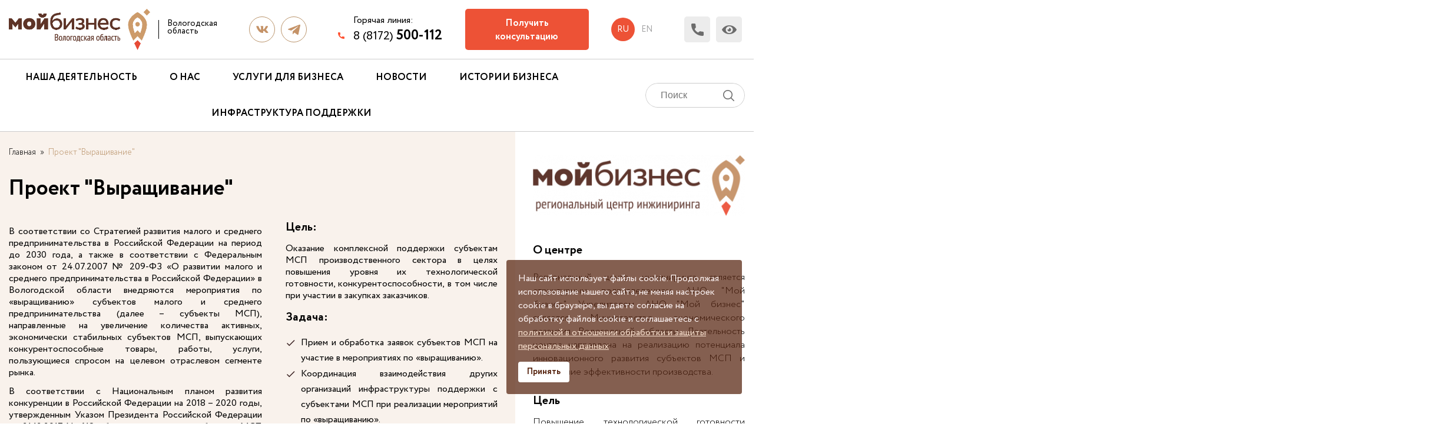

--- FILE ---
content_type: text/html; charset=UTF-8
request_url: https://mb35.ru/st/vyrashchivanie/
body_size: 17346
content:


<!DOCTYPE html>
<html>

<head>
	<meta http-equiv="Content-Type" content="text/html; charset=UTF-8" />
<meta name="robots" content="index, follow" />
<meta name="keywords" content="проект &amp;quot;выращивание&amp;quot;" />
<meta name="description" content="Предоставляет микрозаймы и иные займы субъектам малого и среднего предпринимательства и физическим лицам, применяющим специальный налоговый режим «Налог на профессиональный доход» (микрофинансирование)" />
<link href="/bitrix/cache/css/s1/rcpp35/page_43dc8de316be19c787cf68674948d5a8/page_43dc8de316be19c787cf68674948d5a8_v1.css?1768399830389" type="text/css"  rel="stylesheet" />
<link href="/bitrix/cache/css/s1/rcpp35/template_8d3afe9f80eac433533e60a961297d90/template_8d3afe9f80eac433533e60a961297d90_v1.css?1768391554274986" type="text/css"  data-template-style="true" rel="stylesheet" />
	<title>Проект &quot;Выращивание&quot; | АНО «Мой бизнес»</title>
	<meta http-equiv="X-UA-Compatible" content="IE=edge">
	<meta name="viewport" content="width=device-width, initial-scale=1.0">
	<meta name="copyright" content="Developed by A. Tkachev and I. Smirnov">


	<link rel="apple-touch-icon-precomposed" sizes="57x57" href="/local/templates/rcpp35/img/apple-touch-icon-57x57.png" />
	<link rel="apple-touch-icon-precomposed" sizes="114x114" href="/local/templates/rcpp35/img/apple-touch-icon-114x114.png" />
	<link rel="apple-touch-icon-precomposed" sizes="72x72" href="/local/templates/rcpp35/img/apple-touch-icon-72x72.png" />
	<link rel="apple-touch-icon-precomposed" sizes="144x144" href="/local/templates/rcpp35/img/apple-touch-icon-144x144.png" />
	<link rel="apple-touch-icon-precomposed" sizes="60x60" href="/local/templates/rcpp35/img/apple-touch-icon-60x60.png" />
	<link rel="apple-touch-icon-precomposed" sizes="120x120" href="/local/templates/rcpp35/img/apple-touch-icon-120x120.png" />
	<link rel="apple-touch-icon-precomposed" sizes="76x76" href="/local/templates/rcpp35/img/apple-touch-icon-76x76.png" />
	<link rel="apple-touch-icon-precomposed" sizes="152x152" href="/local/templates/rcpp35/img/apple-touch-icon-152x152.png" />
	<link rel="icon" type="image/png" href="/local/templates/rcpp35/img/favicon-196x196.png" sizes="196x196" />
	<link rel="icon" type="image/png" href="/local/templates/rcpp35/img/favicon-96x96.png" sizes="96x96" />
	<link rel="icon" type="image/png" href="/local/templates/rcpp35/img/favicon-32x32.png" sizes="32x32" />
	<link rel="icon" type="image/png" href="/local/templates/rcpp35/img/favicon-16x16.png" sizes="16x16" />
	<link rel="icon" type="image/png" href="/local/templates/rcpp35/img/favicon-128.png" sizes="128x128" />


	


			
	<!--Global site tag (gtag.js) - Google Analytics -->
		</head>



		<body class="scroll" id="">
		
		<div id="panel">
					</div>

		<!-- Google Tag Manager (noscript) -->
		<noscript><iframe src="https://www.googletagmanager.com/ns.html?id=GTM-NF7LF9X"
				height="0" width="0" style="display:none;visibility:hidden"></iframe></noscript>
		<!-- End Google Tag Manager (noscript) -->

						<style>
			#liveinet-custom,
			a[href*="liveinternet"],
			a[href*="liveinternet"] img {
				position: absolute;
				overflow: hidden;
				opacity: 0;
				max-width: 0;
				max-height: 0;
				min-width: 0;
				min-height: 0;
				width: 0;
				height: 0;
				margin: 0;
				padding: 0;
				visibility: hidden;
			}
		</style>


		<div id="liveinet-custom">
			<!--LiveInternet counter-->
			<!--/LiveInternet-->
		</div>





		
		<div id="cpnews" class="content-podpiska-news" style="display: none;">

			<div class="content-podpiska">
				<a href="/" class="block-logo">
					<img src="/local/templates/rcpp35/img/logof23.png" alt="" class="logo-one">
														</a>
				<div class="title-podpiska">
					Жми кнопку "Быть в курсе"
				</div>
				<div class="caption-podpiska">
					и мы будем оповещать Вас
					о всех самых интересных
					мероприятиях
				</div>
				<div class="f-podpiska">
					<input id="subscr_input" class="form-subscr-two" required type="text" placeholder="Введите Ваш E-mail">
					<div id="subscr_submit" class="submit-podpiska">Будь в курсе</div>
				</div>
			</div>

		</div>



		<div class="wrapper"> 
			<header class="header container-fluid">

								<div class="header">
					<div class="header-block container">
						<a href="/" class="block-logo">
							<img src="/local/templates/rcpp35/img/logof23.png" alt="" class="logo4svg logo-one">
														<div class="text-logo" style="line-height: 13px;">
								Вологодская <br>
								область
							</div>
																				</a>
						<div class="soc-net">

							<a href="https://vk.com/my_business35" class="unit-soc-net" target="_blank" style="background-image: url(/local/templates/rcpp35/img/vk.svg);"></a>
							<a href="https://t.me/my_business35" class="unit-soc-net" style="background-image: url(/local/templates/rcpp35/img/telegram.png);" target="_blank"></a>
						</div>

						
						<a href="tel:88172500112" class="footer-tel" style="position: relative; top: 10px;">
							<div class="header-text-phone">Горячая линия:</div>
							8 (8172) <span class="decor-sise-lg-24">500-112</span>
						</a>

													<a href="/onlayn-priemnaya/" class="online-inside btn-link">Получить консультацию</a>
						
						<div class="ru-and-en-block">
							<a href="/" class="unit-ru-and-en active">ru</a>
							<a href="/en/" class="unit-ru-and-en">en</a>
						</div>

						<div class="block-trigger-header-icon">
							<a data-fancybox data-options='{"src": "#modal", "touch": false, "smallBtn" : false,  "buttons" : ""}' href="javascript:;" class="callback trigger-header-icon" alt=""></a>
							<div class="vdsv trigger-header-icon" title="Версия для слабовидящих"></div>
						</div>
						<div class="header-block_address_box">
							<p class="header-block_address_box_text">Вологда, ул. Конева, д. 15 оф. 214</p>
							<div class="header-block_address_box_bottom">
								<p class="header-block_address_box_sign">пн - чт 8.00 - 17.00</p>
								<p class="header-block_address_box_sign">пт 8.00 - 16.00</p>
							</div>
						</div>
						<div class="header-arr" style="display: none;"></div>


					</div>
					<div class="nav-mobile-block lg-hidden">
						<div class="block-nav-custom">
							<a href="tel:88172500112" class="unit-nav-custom lg-hidden">8(8172)50-01-12</a>
						</div>
						<span>Меню</span>
						<div class="nav-mobile-container-line">
							<span class="nav-mobile-line"></span>
							<span class="nav-mobile-line"></span>
							<span class="nav-mobile-line"></span>
						</div>
					</div>
					<div class="nav-container container-fluid">
						<div class="block-nav container">
							<nav class="nav">
								<div class="unit-nav block-sub-nav">
																			<a href="/o-nas/">Наша деятельность</a>
																		<div class="sub-nav">

																					<a href="/podrazdeleniya-rts-pp/tsentr-podderzhki-predprinimatelstva/" class="unit-sub-nav">Центр поддержки предпринимательства</a>
																															<a href="/podrazdeleniya-rts-pp/regionalnyy-tsentr-inzhiniringa/" class="unit-sub-nav">Региональный центр инжиниринга</a>
																															<a href="https://export35.ru/" target="_blank" class="unit-sub-nav">Центр поддержки экспорта</a>
										
																					<a href="/podrazdeleniya-rts-pp/tsentr-innovatsiy-sotsialnoy-sfery/" class="unit-sub-nav">Центр инноваций социальной сферы</a>
										
																					<a href="/podrazdeleniya-rts-pp/tsentr-narodno-khudozhestvennykh-promyslov-remeslennoy-deyatelnosti-selskogo-i-ekologicheskogo-turiz1/" class="unit-sub-nav">Центр народно-художественных промыслов</a>
										

									</div>
								</div>

								<div class="unit-nav block-sub-nav">
																			О нас
																		<div class="sub-nav">
																					<!-- <a href="/obrashhenie-k-predprinimatelyam/" class="unit-sub-nav">Обращение к предпринимателям</a> -->
										
										

																					<a href="/kontakty/" class="unit-sub-nav">Наша команда</a>
										
										
										
										
										
																					<a href="/dokumenty/" class="unit-sub-nav">Официальные документы</a>
										
																					<a href="/protivodeystvie-korruptsii/" class="unit-sub-nav">Противодействие коррупции</a>
										
																					<a href="/zakupki/" class="unit-sub-nav">Закупочная деятельность</a>
										
										
										
										
																					<a href="/vacancies/" class="unit-sub-nav">Вакансии</a>
										
										<a href="/svedeniya-ob-obrazovatelnoy-organizatsii/" class="unit-sub-nav">Сведения об образовательной организации</a>
									</div>
								</div>


								
																		<a href="/services/" class="unit-nav">Услуги для бизнеса</a>
								
																	<a href="/novosti/" class="unit-nav">Новости</a>
																

								

								



								
								

								

																	<a href="/history/" class="unit-nav">Истории бизнеса</a>
								
								

								<div class="unit-nav block-sub-nav">
																			Инфраструктура поддержки
																		<div class="sub-nav">

																					<a href="https://frp35.ru/" class="unit-sub-nav" target="_blank" target="_blank">Фонд ресурсной поддержки</a>
																															<a href="https://cgo35.ru/" class="unit-sub-nav" target="_blank">Центр гарантийного обеспечения</a>
																																									<a href="https://smb35.ru/" target="_blank" class="unit-sub-nav" target="_blank">Фонд развития промышленности ВО</a>
																														
										
										
																					<a href=" https://economy.gov35.ru/" class="unit-sub-nav" target="_blank" target="_blank">Министерство экономического развития, промышленности и торговли</a>
										
									</div>
								</div>










							</nav>

							<div class="search-form">
<form class="form-search-custom" action="/search/index.php">

							<input type="text" name="q" value="" placeholder="Поиск" size="15" maxlength="50" class="input-search-custom" />			<input name="s" type="submit"  class="submit-search-custom"  />

</form>
</div>
						</div>
					</div>
				</div>

			</header>


			

			
			
			<main class="" >



								
								
				

<div class="container-fluid double-container-podrazdel media-podrazdel section-special">
<div class="content-podrazdel section-special__inner">
<div class="padding-content-podrazdel">
<section class="breadcrumbs  "> 			
				<a class="breadcrumbs-link" href="/">Главная</a>
				<span class="breadcrumbs-break">»</span>
					Проект &quot;Выращивание&quot;</section>
<div class="">
	<h1 class="h1">Проект &quot;Выращивание&quot;</h1>	
</div>

<section class=" container-new-page">
						
			<div class="content-new-page">
				<div class="block-page-two-column">
	<div class="leftunit-page-two-column">
		<p align="justify">
			 В соответствии со Стратегией развития малого и среднего предпринимательства в Российской Федерации на период до 2030 года, а также в соответствии с Федеральным законом от 24.07.2007 № 209-ФЗ «О развитии малого и среднего предпринимательства в Российской Федерации» в Вологодской области внедряются мероприятия по «выращиванию» субъектов малого и среднего предпринимательства (далее – субъекты МСП), направленные на увеличение количества активных, экономически стабильных субъектов МСП, выпускающих конкурентоспособные товары, работы, услуги, пользующиеся спросом на целевом отраслевом сегменте рынка.
		</p>
		<p align="justify">
			 В соответствии с Национальным планом развития конкуренции в Российской Федерации на 2018 – 2020 годы, утвержденным Указом Президента Российской Федерации от 21.12.2017 № 618, обеспечение развития субъектов МСП является одной из целей совершенствования государственной политики по развитию конкуренции.
		</p>
		<p align="justify">
			 Субъекты МСП производственного сектора могут принять участие в мероприятиях по «выращиванию» и по результатам проведенной квалификационной оценки и сформированной индивидуальной карты развития получить финансовую, имущественную, информационную, маркетинговую поддержку, в том числе в виде лизинга, льготного кредитования, сертификации и иную поддержку.
		</p>
		<p align="justify">
			 Оказанная поддержка позволит субъектам МСП расширить или модернизировать свое производство, приобрести новое оборудование, получить доступ к финансовым и материальным ресурсам, найти новые источники сбыта своей продукции, стать надежными поставщиками.
		</p>
		<p align="justify">
			 Для выполнения поставленных задач с 19 февраля 2018 года АНО «Мой бизнес» начал выполнять функции Регионального центра компетенций (далее – РЦК) при реализации мероприятий по «выращиванию».
		</p>
		<p align="justify">
 <b>В рамках проекта «Выращивание» субъект МСП Вологодской области может получить следующие услуги:</b>
		</p>
		<div class="content-tipov">
			<ul>
				<li align="justify">Финансовую поддержку (консультации по предоставлению на льготных условиях финансовой аренды оборудования, а также иных средств производства; консультации по предоставлению кредитов на льготных условиях, субсидий, грантов из бюджетов всех уровней, оказание факторинговых услуг, предоставление независимых гарантий и поручительств);</li>
				<li align="justify">Образовательную поддержку (обучающие семинары по вопросам обучения работе на электронно-торговых площадках);</li>
				<li align="justify">Имущественную поддержку (поиск и подбор помещений);</li>
				<li align="justify">Юридическую поддержку по вопросам получения лицензий, разрешений, сертификации;</li>
				<li align="justify">Содействие в поиске потенциальных инвесторов;</li>
				<li align="justify">Информационно-маркетинговое сопровождение.</li>
			</ul>
		</div>
		<div class="logo-box">
			 &nbsp;<a href="https://www.mspbank.ru/"><img width="126" alt="Bez2.png" src="/upload/medialibrary/f2b/f2bcdc593cf259da4bdbb402a7a09c94.png" height="105" title="Bez2.png"></a><a href="https://corpmsp.ru/"><img width="133" alt="Bezy-myanny-j12313.png" src="/upload/medialibrary/539/539b0ef148d323d907a906619ca1d0c2.png" height="105" title="Bezy-myanny-j12313.png"></a><a href="http://rlcrb.ru/"><img width="103" alt="b3.png" src="/upload/medialibrary/794/794e710000596e2a2c324919f2caf155.png" height="101" title="b3.png"></a><a href="http://rlcrt.ru/"><img width="98" alt="b4.png" src="/upload/medialibrary/665/665727556b94cad4bdfeb4f6c0fb3090.png" height="102" title="b4.png"></a><a href="https://smbn.ru/msp/main.htm"><img width="104" alt="b5.png" src="/upload/medialibrary/cc0/cc0d9704f8e34eb11ef968da4dfe43b3.png" height="107" title="b5.png"></a><a href="http://www.rvc.ru"><img width="104" alt="b6.png" src="/upload/medialibrary/909/9097bedfa098b7ab6f14fc608fe50554.png" height="97" title="b6.png"></a><a href="http://fasie.ru"><img width="104" alt="b7.png" src="/upload/medialibrary/66c/66c3916b4ab27229727886d9434b2b91.png" height="79" title="b7.png"></a><a href="http://frprf.ru"><img width="104" alt="b8.png" src="/upload/medialibrary/bb7/bb7a0b8efdb64b3a9885fdb171cada5d.png" height="102" title="b8.png"></a><a href="http://sk.ru/news"><img width="104" alt="b9.png" src="/upload/medialibrary/365/365d3b41f8f007b5c74901d52fa108f4.png" height="102" title="b9.png"></a> <a href="http://www.agr-city.ru/ru/finans/fondvo"><img width="104" alt="b10.png" src="/upload/medialibrary/8f7/8f7816bc3cc83022c056c350a3bea7de.png" height="86" title="b10.png"></a>
		</div>
		 &nbsp;
		<p style="text-align:center;">
 <a href="mailto:tas@rcpp35.ru"><img width="369" alt="123.png" src="/upload/medialibrary/189/1890e5f6f100d06b46cc4f5082a19d61.png" height="137" title="123.png"></a>
		</p>
		 &nbsp;
		<div style="text-align: center;">
 <a href="/upload/doc/заявка%20на%20выращивание.docx"><img width="138" alt="555.png" src="/upload/medialibrary/ff0/ff0cfb66a24ca7ce1423367ebb69dc39.png" height="117" title="555.png"></a><br>
		</div>
		 <style>
td {border: 1px solid black;padding:10px;}
</style>
		<table style="border-collapse: collapse;margin: 0 auto;max-width: 600px;">
		<tbody>
		<tr>
			<td>
				 Период подачи заявок
			</td>
			<td>
				 Прием заявок осуществляется на постоянной основе
			</td>
		</tr>
		<tr>
			<td>
				 Время и место подачи заявок
			</td>
			<td>
				 Заявки принимаются по адресу: г. Вологда, ул. Маршала Конева 15, оф. 214 по рабочим дням с понедельника по четверг с 8.00 до 17.00, в пятницу с 8.00 до 16.00 по местному времени.
			</td>
		</tr>
		<tr>
			<td>
				 Способ подачи заявки, ФИО ответственного сотрудника
			</td>
			<td>
				 Лично по адресу: г. Вологда, ул. Маршала Конева, 15 <br>
				 По электронной почте: <a href="mailto:ds@mb35.ru"> aas@mb35.ru</a> <br>
				Ширикова Анна Алексеевна - главный консультант Регионального центра инжиниринга АНО «Мой бизнес»
			</td>
		</tr>
		</tbody>
		</table>
		 &nbsp;
		<p>
			 Ознакомится с требованиями к субъектам МСП которые могут принять участие в проекте «Выращивание», а также регламентом проекта можно скачав <a href="/upload/doc/РЕГЛАМЕНТ%20новая%20редакция.docx">положение</a>.
		</p>
		 &nbsp;<br>
	</div>
	<div class="rightunit-page-two-column">
		<div class="title-unit-aside-podrazdel">
			 Цель:
		</div>
		<p>
			 Оказание комплексной поддержки субъектам МСП производственного сектора в целях повышения уровня их технологической готовности, конкурентоспособности, в том числе при участии в закупках заказчиков.
		</p>
		<div class="title-unit-aside-podrazdel">
			 Задача:
		</div>
		<div class="content-tipov">
			<ul>
				<li align="justify">Прием и обработка заявок субъектов МСП на участие в мероприятиях по «выращиванию».</li>
				<li align="justify">Координация взаимодействия других организаций инфраструктуры поддержки с субъектами МСП при реализации мероприятий по «выращиванию».</li>
				<li align="justify">Заключение и исполнение договоров с субъектами МСП на оказание услуг в рамках мероприятий по «выращиванию».</li>
				<li align="justify">Проведение квалификационной оценки и формирование индивидуальной карты развития субъектов МСП.</li>
				<li align="justify">Взаимодействие с органами исполнительной власти субъектов Российской Федерации по вопросам реализации мероприятий по "выращиванию".</li>
				<li align="justify">Оказание поддержки субъектам МСП в соответствии с индивидуальной картой развития.</li>
				<li align="justify">Консультационное сопровождение субъектов МСП при участии в закупках заказчиков.</li>
			</ul>
		</div>
	</div>
</div>
 <br>				
							</div>
	
	<div style="clear:both"></div>
	<br />
	</section>
</div>
</div>


<aside class="aside-podrazdel">
	<div class="content-aside-podrazdel">
		<div class="logo-aside-podrazdel">
						<img src="/upload/iblock/3cd/3cd9725ce61801e286ff9214bf4fb1c7.png" class="img-aside-podrazdel" alt="">
					</div>
		 
		<div class="unit-aside-podrazdel">
			<div class="title-unit-aside-podrazdel">
							О центре
						</div>
			<div class="caption-unit-aside-podrazdel">
				<p><p style="text-align: justify;">
	 Региональный центр инжиниринга является структурным подразделением АНО "Мой бизнес". Учредителем АНО "Мой бизнес" является Министерство экономического развития Вологодской области. Деятельность центра направлена на реализацию потенциала инновационного развития субъектов МСП и повышение эффективности производства. <br>
 <br>
</p>
<div class="title-unit-aside-podrazdel" style="text-align: justify;">
	 Цель
</div>
<p style="text-align: justify;">
	 Повышение технологической готовности субъектов малого и среднего предпринимательства за счет разработки (проектирования) технологических и технических процессов и обеспечения решения проектных, инженерных, технологических и организационно-внедренческих задач, возникающих у субъектов малого и среднего предпринимательства на территории Вологодской области.<br>
</p>
<p style="text-align: justify;">
	 Задача
</p>
<p style="text-align: justify;">
	 Оказание комплексной поддержки малым и средним предприятиям Вологодской области в повышении эффективности производства.
</p></p>
			</div>
		</div>
						<div class="unit-aside-podrazdel">
			<div class="title-unit-aside-podrazdel">
							Услуги РЦИ
						</div>
			<div class="caption-unit-aside-podrazdel">
				<p><a target="_blank" href="https://mb35.ru/st/programmy-modernizatsii/?clear_cache=Y">Программы модернизации</a><br>
 <a target="_blank" href="https://mb35.ru/st/tekhnicheskie-zadaniya-i-rkd/?clear_cache=Y">Технические задания и рабочая конструкторская документация</a><br>
 <a target="_blank" href="https://mb35.ru/st/provedenie-auditov-predpriyatiya/?clear_cache=Y">Проведение аудита предприятия</a><br>
 <a target="_blank" href="https://mb35.ru/st/vyrashchivanie/ ">Поддержка по результатам квалификационной оценки</a><br>
 <a target="_blank" href="https://mb35.ru/st/proekt-mayak-sodeystvie-v-uchastii-po-44-fz-i-223-fz/">Содействие в закупочной деятельности</a></p>
			</div>
		</div>
						<div class="unit-aside-podrazdel">
			<div class="title-unit-aside-podrazdel">
				Дата создания
			</div>
			<div class="caption-unit-aside-podrazdel">
				<p>сентябрь 2015</p>
			</div>
		</div>
						
				
				<div class="unit-aside-podrazdel">
			<div class="title-unit-aside-podrazdel">
				Документы
			</div>
			<div class="caption-unit-aside-podrazdel">
				<a href="/dokumenty/Регламент%20оказания%20услуг%20_Регионального%20центра%20инжиниринга.pdf">Регламент оказания услуг Региональным центром инжиниринга АНО "Мой бизнес"</a>&nbsp;приказ 142<br>
 <br>
 <a href="/dokumenty/Регламент%20оказания%20услуг%20_РЦИ_2025_%20ПР195.pdf">Регламент оказания услуг Региональным центром инжиниринга АНО "Мой бизнес"</a> приказ 195<br>
 <br>
 <a href="/upload/socialservices/c37/Регламент%20оказания%20услуг_%20РЦИ%20_2025_195%20(20.10.2025).pdf">Регламент оказания услуг Региональным центром инжиниринга АНО "Мой бизнес"</a>&nbsp;приказ 195 (20.10.2025)<br>
 <br>
 <br>
<h2 style="width: 1532px;"><br>
 </h2>
 <br>
 <br>												
									<a href="/podrazdeleniya-rts-pp/doc/regionalnyy-tsentr-inzhiniringa/" target="_blank" class="all-document">Прочее</a>					<!-- <p>Задача организации, в особенности же начало повседневной работы по формированию позиции способствует подготовки и реализации модели развития. </p> -->
								
				
							</div>
		</div>
				
		
		
	</div>	
</aside>	

</div>
 <br>
 <br>
 </main>
<footer class="container-fluid">
	
    <div class="container footer">
                <div class="copyrite">
        
                            © 2020,  Агентство развития предпринимательства Вологодской области «Мой бизнес» <br>
                <span class="footer-link-polit"><a class="decor-developer" href="">Согласие на обработку персональных данных</a></span>
                <span class="footer-link-sveden"><a class="decor-developer" href="/upload/Политика конфиденциальности.pdf" target="_blank">Политику обработки персональныхь данных</a></span>
                        
            <!--<a href="http://udnet.ru" class="developer" target="_blank">
                            <span class="span-developer">Создание сайта</span>
                 
                <span class="decor-developer">
                    "Деалекс Групп"
                </span>
            </a>-->
        </div>
		
        <div class="">
			<img class="mspred_footer" src="/local/templates/rcpp35/img/logo_ekonomika.png"/>
        </div>
		
        <div class="footer-address">
                        <div class="title-footer-address">Вологда,</div>
            ул. Маршала Конева, д. 15  оф. 214
                    </div>
        <div class="footer-time">
            <div class="row-footer-time">
                <div class="left-footer-time">пн - чт</div>
                <div class="right-footer-time">8.00 - 17.00</div>
            </div>
            <div class="row-footer-time">
                <div class="left-footer-time">пт</div>
                <div class="right-footer-time">8.00 - 16.00</div>
            </div>
        </div>
        <div class="footer-tel-mail">
            <a href="tel:88172500112" class="footer-tel">8 (8172) <span class="decor-sise-lg-24">500-112</span></a>
                        <a href="mailto:mail@mb35.ru" class="footer-mail">mail@mb35.ru</a>
              
        </div>
        <div class="soc-net">
            		
					<a href="https://vk.com/my_business35" class="unit-soc-net" target="_blank" style="background-image: url(/local/templates/rcpp35/img/vk.svg);"></a>
<a href="https://t.me/my_business35" class="unit-soc-net" style="background-image: url(/local/templates/rcpp35/img/telegram.png);" target="_blank"></a>
        </div>



    </div>

</footer>
<div class="arrow-img-top" style="opacity: 0;"></div>
</div> 
    <div id="linkpol3" style="display: none;">
        <div class="locpol">
            <img src="/local/templates/rcpp35/img/krest-c.png" alt="" class="locpol-img">
<!--             <p>Настоящее Пользовательское соглашение является публичным документом администратора сайта mb35.ru (далее – Администратор) и определяет порядок использования посетителями (далее - Посетитель) сайта mb35.ru, принадлежащего Администратору, и обработки, хранения и иного использования информации, получаемой Администратором от Посетителя на сайте Администратора. Администратор сайта может изменить в любой момент данное Пользовательское соглашение без уведомления Посетителя сайта.
            </p>
            <ul>
                <li>Посетитель сайта, оставляя какую-либо информацию, относящуюся прямо или косвенно к определенному или определяемому физическому лицу (далее - Персональные данные), подтверждает, что ознакомился с данным Пользовательским соглашением и согласен с ним.</li>
                <li>В отношении всех сообщаемых Персональных данных Посетитель дает Администратору полное согласие на их обработку.</li>
                <li>Администратор сайта гарантирует Посетителю, что обработка и хранение поступивших Персональных данных Посетителя будет осуществляться в соответствии с положениями Федерального закона от 27.06.2006 № 152-ФЗ «О персональных данных».</li>
                <li>Посетитель сайта понимает и соглашается с тем, что предоставление Администратору какой-либо информации, не имеющей никакого отношения к целям сайта, запрещено. Такой информацией может являться информация, касающаяся состояния здоровья, интимной жизни, национальности, религии, политических, философских и иных убеждений Посетителя, а равно и информация, которая является коммерческой, банковской и иной тайной Посетителя сайта.</li>
                <li>Администратор гарантирует Посетителю, что использует Персональные данные, поступившие от Посетителя, исключительно в целях, ограниченных маркетинговыми, рекламными, информационными целями Администратора, а также для анализа и исследования Посетителей сайта, а также в целях предоставления ему товаров и услуг непосредственно находящихся, либо нет, на сайте Администратора.</li>
                <li>Посетитель в соответствии с ч. 1 ст. 18 Федерального закона «О рекламе» дает Администратору свое согласие на получение сообщений рекламного характера по указанным контактным данным.</li>
                <li>Посетитель самостоятельно несёт ответственность за нарушение законодательства при использовании сайта Администратора.</li>
                <li>Администратор не несет никакой ответственности в случае нарушения законодательства Посетителем, в том числе, не гарантирует, что содержимое сайта соответствует целям Посетителя сайта.</li>
                <li>Посетитель сайта несет самостоятельно ответственность в случае, если были нарушены права и законные интересы третьих лиц, при использовании сайта Администратора, Посетителем.</li>
                <li>Администратор вправе запретить использование сайта Посетителю, если на то есть законные основания.</li>
            </ul> -->
            <p>
                Я даю свое согласие АНО «Мой бизнес», место нахождения: 160000, г. Вологда, ул. Маршала Конева, д. 15, на сбор, запись, систематизацию, накопление, хранение, уточнение (обновление, изменение), извлечение, использование, обезличивание, блокирование, удаление и уничтожение, в том числе автоматизированные, своих персональных данных в специализированной базе данных о моих контактных данных, которые могут быть использованы АНО «Мой бизнес» при информировании меня об услугах, предложении мне услуг АНО «Мой бизнес», и в целях участия в опросах/анкетировании, проводимых АНО «Мой бизнес», для изучения и исследования мнения о качестве обслуживания и услугах АНО «Мой бизнес», при условии гарантии неразглашения данной информации третьим лицам.
            </p>
            <p>
                Я согласен на предоставление мне информации и предложение услуг путем направления почтовой корреспонденции, посредством электронной почты, телефонных обращений, SMS-сообщений.
            </p>
            <p>
                Настоящее согласие действует со дня его подписания до дня отзыва в письменной форме.
            </p>
        </div>
        <div id="close-c"></div>
    </div>

    <div id="sveden" style="display: none;">
        <div class="locpol">
            <img src="/local/templates/rcpp35/img/krest-c.png" alt="" class="locpol-img">
            
        </div>
        <div id="close-sveden"></div>
    </div>




<div style="display: none;" id="modal" class="modal-container">
    <div class="modal-block-m">
        <div class="modal-close" data-fancybox-close></div>
        <div class="modal-img" style="background-image: url(/local/templates/rcpp35/img/about-r.jpg);"></div>
        <div class="modal-content">
            <div class="title">Заказать звонок</div>
            <div class="modal-caption">
                Просто заполните контактную форму, наш специалист свяжется с Вами в ближайшее время.
            </div>
            <div class="form-modal">
                <input type="text" id="form-call_name" required placeholder="Ваше Имя:">
                <input type="tel" id="form-call_tel" required placeholder="Ваш телефон:">
                <input type="email" id="form-call_email" placeholder="Ваш E-mail:">
                <input type="submit" class="btn-link" id="form-call_submit" value="Отправить">
            </div>
            <div class="block-privacy-policy">
                Нажимая кнопку, я подтверждаю, 
                что согласен с <a href="/upload/iblock/896/o74m78umfm3lvokdqw3r1lo3erj98arn.docx" target="_blank" class="link-privacy-soglasie">политикой конфиденциальности</a>
                и даю своё согласие на обработку <span class="link-privacy-policy">персональных данных</span>.
            </div>
        </div>
    </div>
</div>






<!-- Yandex.Metrika counter -->
<noscript><div><img src="https://mc.yandex.ru/watch/56195752" style="position:absolute; left:-9999px;" alt="" /></div></noscript>
<!-- /Yandex.Metrika counter -->

<style>
/**
 * @package SP Cookie Consent
 * @author JoomShaper https://www.joomshaper.com
 * @copyright Copyright (c) 2010 - 2018 JoomShaper
 * @license http://www.gnu.org/licenses/gpl-2.0.html GNU/GPLv2 or Later
*/

#sp-cookie-consent *,
#sp-cookie-consent *::before,
#sp-cookie-consent *::after {
	box-sizing: border-box;
}

#sp-cookie-consent {
	position: fixed;
	font-size: 16px;
	font-weight: 500;
	bottom: 0;
	z-index: 10001;
}

#sp-cookie-consent a,
#sp-cookie-consent a:hover {
	text-decoration: underline;
}

#sp-cookie-consent.position-bottom_left,
#sp-cookie-consent.position-bottom_right {
	max-width: 400px;

	border-radius: 4px;
	bottom: 50px;
}

#sp-cookie-consent.position-bottom_left {
	left: 20px;
}

#sp-cookie-consent.position-bottom_right {
	right: 20px;
}

#sp-cookie-consent.position-bottom {
	left: 0;
	width: 100%;
	display: table;
}

#sp-cookie-consent > div {
	padding: 20px;
	position: relative;
}

#sp-cookie-consent.position-bottom > div {
	-ms-flex-align: center!important;
    align-items: center!important;
	display: -ms-flexbox;
    display: flex;
    -ms-flex-wrap: wrap;
    flex-wrap: wrap;
}

#sp-cookie-consent.position-bottom > div > .sp-cookie-consent-action {
	margin-top: 15px;
}

@media (min-width: 992px) {
	#sp-cookie-consent.position-bottom > div > .sp-cookie-consent-content {
		-ms-flex: 0 0 75%;
		flex: 0 0 75%;
		max-width: 75%;
	}

	#sp-cookie-consent.position-bottom > div > .sp-cookie-consent-action {
		-ms-flex: 0 0 25%;
		flex: 0 0 25%;
		max-width: 25%;
		margin-top: 0;
		text-align: right;
	}
}

#sp-cookie-consent .sp-cookie-allow {
	display: inline-block;
	text-decoration: none;
	text-align: center;
	white-space: nowrap;
	vertical-align: middle;
	-webkit-user-select: none;
	-moz-user-select: none;
	-ms-user-select: none;
	user-select: none;
	padding: 7px 15px;
	font-size: 90%;
	font-weight: bold;
	line-height: 1.5;
	border-radius: .25rem;
	transition: color .15s ease-in-out,background-color .15s ease-in-out,border-color .15s ease-in-out,box-shadow .15s ease-in-out;
}

#sp-cookie-consent.position-bottom_left .sp-cookie-allow,
#sp-cookie-consent.position-bottom_right .sp-cookie-allow {
	margin-top: 15px;
}

#sp-cookie-consent .sp-cookie-allow:hover,
#sp-cookie-consent .sp-cookie-allow:focus,
#sp-cookie-consent .sp-cookie-allow:active {
	text-decoration: none;
}







#sp-cookie-consent {
 background-color: #55220db8;
 color: #fff5f5;
}
#sp-cookie-consent a,
#sp-cookie-consent a:hover,
#sp-cookie-consent a:focus,
#sp-cookie-consent a:active {
 color: #f5ddcb;
}
#sp-cookie-consent .sp-cookie-allow {
 background-color: #ffffff;
 color: #55220d;
}
#sp-cookie-consent .sp-cookie-allow:hover,
#sp-cookie-consent .sp-cookie-allow:active,
#sp-cookie-consent .sp-cookie-allow:focus {
 color: #55220d;
}

</style>

<div id="sp-cookie-consent" class="position-bottom_right" style="display: none;">
	<div>
		<div class="sp-cookie-consent-content">Наш сайт использует файлы cookie. Продолжая использование нашего сайта, не меняя настроек cookie в браузере, вы даете согласие на обработку файлов cookie и соглашаетесь с <a class="" href="/upload/Политика конфиденциальности.pdf" target="_blank">политикой в отношении обработки и защиты персональных данных</a></div>
		<div class="sp-cookie-consent-action"><a class="sp-cookie-close sp-cookie-allow" href="#">Принять</a></div>
	</div>
</div>





	<!-- CLEANTALK template addon -->
<!--'start_frame_cache_cleantalk_frame'--><script data-skip-moving = 'true'>
                    var ct_checkjs_val = 'ec2b0a9814a1304f64dd0383e400cc5c', ct_date = new Date();

                    function ctSetCookie(c_name, value) {
                        document.cookie = c_name + '=' + encodeURIComponent(value) + '; path=/';
                    }

                    ctSetCookie('ct_ps_timestamp', Math.floor(new Date().getTime()/1000));
                    ctSetCookie('ct_fkp_timestamp', '0');
                    ctSetCookie('ct_timezone', '0');

                    ct_attach_event_handler(window, 'DOMContentLoaded', ct_ready);

                    setTimeout(function(){
                        ctSetCookie('ct_timezone', ct_date.getTimezoneOffset()/60*(-1));
                        ctSetCookie('ct_checkjs', ct_checkjs_val);  
                    },1000);

                    /* Writing first key press timestamp */
                    var ctFunctionFirstKey = function output(event){
                        var KeyTimestamp = Math.floor(new Date().getTime()/1000);
                        ctSetCookie('ct_fkp_timestamp', KeyTimestamp);
                        ctKeyStopStopListening();
                    }

                    /* Stop key listening function */
                    function ctKeyStopStopListening(){
                        if(typeof window.addEventListener == 'function'){
                            window.removeEventListener('mousedown', ctFunctionFirstKey);
                            window.removeEventListener('keydown', ctFunctionFirstKey);
                        }else{
                            window.detachEvent('mousedown', ctFunctionFirstKey);
                            window.detachEvent('keydown', ctFunctionFirstKey);
                        }
                    }

                    if(typeof window.addEventListener == 'function'){
                        window.addEventListener('mousedown', ctFunctionFirstKey);
                        window.addEventListener('keydown', ctFunctionFirstKey);
                    }else{
                        window.attachEvent('mousedown', ctFunctionFirstKey);
                        window.attachEvent('keydown', ctFunctionFirstKey);
                    }
                    /* Ready function */
                    function ct_ready(){
                      ctSetCookie('ct_visible_fields', 0);
                      ctSetCookie('ct_visible_fields_count', 0);
                      setTimeout(function(){
                        for(var i = 0; i < document.forms.length; i++){
                            var form = document.forms[i];
                            if (form.action.toString().indexOf('/auth/?forgot_password') !== -1)  {
                                continue;
                            }
                            form.onsubmit_prev = form.onsubmit;
                            form.onsubmit = function(event){

                                /* Get only fields */
                                var elements = [];
                                for(var key in this.elements){
                                  if(!isNaN(+key))
                                    elements[key] = this.elements[key];
                                }

                                /* Filter fields */
                                elements = elements.filter(function(elem){

                                    var pass = true;

                                    /* Filter fields */
                                    if( getComputedStyle(elem).display    === 'none' ||   // hidden
                                        getComputedStyle(elem).visibility === 'hidden' || // hidden
                                        getComputedStyle(elem).opacity    === '0' ||      // hidden
                                        elem.getAttribute('type')         === 'hidden' || // type == hidden
                                        elem.getAttribute('type')         === 'submit' || // type == submit
                                        elem.value                        === ''       || // empty value
                                        elem.getAttribute('name')         === null
                                    ){
                                    return false;
                                    }

                                    /* Filter elements with same names for type == radio */
                                    if(elem.getAttribute('type') === 'radio'){
                                        elements.forEach(function(el, j, els){
                                        if(elem.getAttribute('name') === el.getAttribute('name')){
                                            pass = false;
                                            return;
                                        }
                                    });
                                }

                                return true;
                            });

                            /* Visible fields count */
                            var visible_fields_count = elements.length;

                            /* Visible fields */
                            var visible_fields = '';
                            elements.forEach(function(elem, i, elements){
                              visible_fields += ' ' + elem.getAttribute('name');
                            });
                            visible_fields = visible_fields.trim();

                            ctSetCookie('ct_visible_fields', visible_fields);
                            ctSetCookie('ct_visible_fields_count', visible_fields_count);

                            /* Call previous submit action */
                            if(event.target.onsubmit_prev instanceof Function){
                              setTimeout(function(){
                                event.target.onsubmit_prev.call(event.target, event);
                              }, 500);
                            }
                          };
                        }
                      }, 1000);
                    }

                    function ct_attach_event_handler(elem, event, callback){
                      if(typeof window.addEventListener === 'function') elem.addEventListener(event, callback);
                      else                                              elem.attachEvent(event, callback);
                    }

                    function ct_remove_event_handler(elem, event, callback){
                      if(typeof window.removeEventListener === 'function') elem.removeEventListener(event, callback);
                      else                                                 elem.detachEvent(event, callback);
                    }
                    
                    if(typeof jQuery !== 'undefined') {

            /* Capturing responses and output block message for unknown AJAX forms */
            jQuery(document).ajaxComplete(function (event, xhr, settings) {
              if (xhr.responseText && xhr.responseText.indexOf('"apbct') !== -1) {
                try {
                  var response = JSON.parse(xhr.responseText);
                  if (typeof response.apbct !== 'undefined') {
                    response = response.apbct;
                    if (response.blocked) {
                      alert(response.comment);
                      if(+response.stop_script == 1)
                        window.stop();
                    }
                  }                  
                } catch (e) {
                  return;
                }

              }
            });
            
          }
                    </script><!--'end_frame_cache_cleantalk_frame'--><!-- /CLEANTALK template addon -->
<script src="https://moderate.cleantalk.org/ct-bot-detector-wrapper.js"></script>


<script src="/local/templates/rcpp35/js/jquery.min.js?160873036486927"></script>
<script src="/local/templates/rcpp35/js/mask.js?16087303644330"></script>
<script src="/local/templates/rcpp35/js/fancybox/jquery.fancybox.min.js?160873036468253"></script>
<script src="/local/templates/rcpp35/js/slick/slick.min.js?160873036442863"></script>
<script src="/local/templates/rcpp35/js/jquery.cookie.js?16087303643140"></script>
<script src="/local/templates/rcpp35/js/jquery.json.min.js?16087303642032"></script>
<script src="/local/templates/rcpp35/js/air/datepicker.js?160873036476781"></script>
<script src="/local/templates/rcpp35/js/jquery.spincrement.min.js?16087303641423"></script>
<script src="/local/templates/rcpp35/js/OverlayScrollbars-master/js/jquery.overlayScrollbars.min.js?160873036443497"></script>
<script src="/local/templates/rcpp35/js/alertifyjs/alertify.min.js?160873036435854"></script>
<script src="/local/templates/rcpp35/js/js.js?174055153625653"></script>

<script type="text/javascript" src="//vk.com/js/api/openapi.js?122"></script>

<script type="text/javascript">
		VK.init({
			apiId: 5538248,
			onlyWidgets: true
		});
	</script>

<script async src="https://www.googletagmanager.com/gtag/js?id=G-KMSF2Q2HPX"></script>
<script>
		window.dataLayer = window.dataLayer || [];

		function gtag() {
			dataLayer.push(arguments);
		}
		gtag('js', new Date());

		gtag('config', 'G-KMSF2Q2HPX');
	</script>

<script type="text/javascript">
				document.write('<a href="//www.liveinternet.ru/click" ' +
					'target="_blank"><img src="//counter.yadro.ru/hit?t45.6;r' +
					escape(document.referrer) + ((typeof(screen) == 'undefined') ? '' :
						';s' + screen.width + '*' + screen.height + '*' + (screen.colorDepth ?
							screen.colorDepth : screen.pixelDepth)) + ';u' + escape(document.URL) +
					';h' + escape(document.title.substring(0, 150)) + ';' + Math.random() +
					'" alt="" title="LiveInternet" ' +
					'border="0" width="31" height="31"><\/a>')
			</script><script type="text/javascript" >
   (function(m,e,t,r,i,k,a){m[i]=m[i]||function(){(m[i].a=m[i].a||[]).push(arguments)};
   m[i].l=1*new Date();k=e.createElement(t),a=e.getElementsByTagName(t)[0],k.async=1,k.src=r,a.parentNode.insertBefore(k,a)})
   (window, document, "script", "https://mc.yandex.ru/metrika/tag.js", "ym");

   ym(56195752, "init", {
        clickmap:true,
        trackLinks:true,
        accurateTrackBounce:true
   });
</script>
<script src="//code.jivo.ru/widget/WITJY0Rh0A" async></script>



<script>
	$(document).ready(function(){
		
		function getCookie(name) {
			var matches = document.cookie.match(new RegExp("(?:^|; )" + name.replace(/([\.$?*|{}\(\)\[\]\\\/\+^])/g, '\\$1') + "=([^;]*)"));
			return matches ? decodeURIComponent(matches[1]) : undefined;
		}
		
		if(getCookie('spcookie_status') != 'ok'){
			$('#sp-cookie-consent').fadeIn('fast');
		} else {
			
		}
		
		//  Cookie consent
		$('.sp-cookie-allow').on('click', function(event) {
			event.preventDefault();
			
			var date = new Date();
			date.setTime(date.getTime() + (30 * 24 * 60 * 60 * 1000));
			var expires = "; expires=" + date.toGMTString();               
			document.cookie = "spcookie_status=ok" + expires + "; path=/";

			$(this).closest('#sp-cookie-consent').fadeOut();
		});
	});
</script>

</body>
</html>

--- FILE ---
content_type: text/css
request_url: https://mb35.ru/bitrix/cache/css/s1/rcpp35/page_43dc8de316be19c787cf68674948d5a8/page_43dc8de316be19c787cf68674948d5a8_v1.css?1768399830389
body_size: 99
content:


/* Start:/local/templates/rcpp35/components/bitrix/news/st/bitrix/news.detail/.default/style.css?1608730364155*/
div.news-detail
{
	word-wrap: break-word;
}
div.news-detail img.detail_picture
{
	float:left;
	margin:0 8px 6px 1px;
}
.news-date-time
{
	color:#486DAA;
}

/* End */
/* /local/templates/rcpp35/components/bitrix/news/st/bitrix/news.detail/.default/style.css?1608730364155 */


--- FILE ---
content_type: text/css
request_url: https://mb35.ru/bitrix/cache/css/s1/rcpp35/template_8d3afe9f80eac433533e60a961297d90/template_8d3afe9f80eac433533e60a961297d90_v1.css?1768391554274986
body_size: 54841
content:


/* Start:/local/templates/rcpp35/js/alertifyjs/css/alertify.min.css?160873036420639*/
/**
 * alertifyjs 1.11.1 http://alertifyjs.com
 * AlertifyJS is a javascript framework for developing pretty browser dialogs and notifications.
 * Copyright 2018 Mohammad Younes <Mohammad@alertifyjs.com> (http://alertifyjs.com) 
 * Licensed under GPL 3 <https://opensource.org/licenses/gpl-3.0>*/
.alertify .ajs-dimmer{position:fixed;z-index:1981;top:0;right:0;bottom:0;left:0;padding:0;margin:0;background-color:#252525;opacity:.5}.alertify .ajs-modal{position:fixed;top:0;right:0;left:0;bottom:0;padding:0;overflow-y:auto;z-index:1981}.alertify .ajs-dialog{position:relative;margin:5% auto;min-height:110px;max-width:500px;padding:24px 24px 0 24px;outline:0;background-color:#fff}.alertify .ajs-dialog.ajs-capture:before{content:'';position:absolute;top:0;right:0;bottom:0;left:0;display:block;z-index:1}.alertify .ajs-reset{position:absolute!important;display:inline!important;width:0!important;height:0!important;opacity:0!important}.alertify .ajs-commands{position:absolute;right:4px;margin:-14px 24px 0 0;z-index:2}.alertify .ajs-commands button{display:none;width:10px;height:10px;margin-left:10px;padding:10px;border:0;background-color:transparent;background-repeat:no-repeat;background-position:center;cursor:pointer}.alertify .ajs-commands button.ajs-close{background-image:url([data-uri])}.alertify .ajs-commands button.ajs-maximize{background-image:url([data-uri])}.alertify .ajs-header{margin:-24px;margin-bottom:0;padding:16px 24px;background-color:#fff}.alertify .ajs-body{min-height:56px}.alertify .ajs-body .ajs-content{padding:16px 24px 16px 16px}.alertify .ajs-footer{padding:4px;margin-left:-24px;margin-right:-24px;min-height:43px;background-color:#fff}.alertify .ajs-footer .ajs-buttons.ajs-primary{text-align:right}.alertify .ajs-footer .ajs-buttons.ajs-primary .ajs-button{margin:4px}.alertify .ajs-footer .ajs-buttons.ajs-auxiliary{float:left;clear:none;text-align:left}.alertify .ajs-footer .ajs-buttons.ajs-auxiliary .ajs-button{margin:4px}.alertify .ajs-footer .ajs-buttons .ajs-button{min-width:88px;min-height:35px}.alertify .ajs-handle{position:absolute;display:none;width:10px;height:10px;right:0;bottom:0;z-index:1;background-image:url([data-uri]);-webkit-transform:scaleX(1);transform:scaleX(1);cursor:se-resize}.alertify.ajs-no-overflow .ajs-body .ajs-content{overflow:hidden!important}.alertify.ajs-no-padding.ajs-maximized .ajs-body .ajs-content{left:0;right:0;padding:0}.alertify.ajs-no-padding:not(.ajs-maximized) .ajs-body{margin-left:-24px;margin-right:-24px}.alertify.ajs-no-padding:not(.ajs-maximized) .ajs-body .ajs-content{padding:0}.alertify.ajs-no-padding.ajs-resizable .ajs-body .ajs-content{left:0;right:0}.alertify.ajs-maximizable .ajs-commands button.ajs-maximize,.alertify.ajs-maximizable .ajs-commands button.ajs-restore{display:inline-block}.alertify.ajs-closable .ajs-commands button.ajs-close{display:inline-block}.alertify.ajs-maximized .ajs-dialog{width:100%!important;height:100%!important;max-width:none!important;margin:0 auto!important;top:0!important;left:0!important}.alertify.ajs-maximized.ajs-modeless .ajs-modal{position:fixed!important;min-height:100%!important;max-height:none!important;margin:0!important}.alertify.ajs-maximized .ajs-commands button.ajs-maximize{background-image:url([data-uri])}.alertify.ajs-maximized .ajs-dialog,.alertify.ajs-resizable .ajs-dialog{padding:0}.alertify.ajs-maximized .ajs-commands,.alertify.ajs-resizable .ajs-commands{margin:14px 24px 0 0}.alertify.ajs-maximized .ajs-header,.alertify.ajs-resizable .ajs-header{position:absolute;top:0;left:0;right:0;margin:0;padding:16px 24px}.alertify.ajs-maximized .ajs-body,.alertify.ajs-resizable .ajs-body{min-height:224px;display:inline-block}.alertify.ajs-maximized .ajs-body .ajs-content,.alertify.ajs-resizable .ajs-body .ajs-content{position:absolute;top:50px;right:24px;bottom:50px;left:24px;overflow:auto}.alertify.ajs-maximized .ajs-footer,.alertify.ajs-resizable .ajs-footer{position:absolute;left:0;right:0;bottom:0;margin:0}.alertify.ajs-resizable:not(.ajs-maximized) .ajs-dialog{min-width:548px}.alertify.ajs-resizable:not(.ajs-maximized) .ajs-handle{display:block}.alertify.ajs-movable:not(.ajs-maximized) .ajs-header{cursor:move}.alertify.ajs-modeless .ajs-dimmer,.alertify.ajs-modeless .ajs-reset{display:none}.alertify.ajs-modeless .ajs-modal{overflow:visible;max-width:none;max-height:0}.alertify.ajs-modeless.ajs-pinnable .ajs-commands button.ajs-pin{display:inline-block;background-image:url([data-uri])}.alertify.ajs-modeless.ajs-unpinned .ajs-modal{position:absolute}.alertify.ajs-modeless.ajs-unpinned .ajs-commands button.ajs-pin{background-image:url([data-uri])}.alertify.ajs-modeless:not(.ajs-unpinned) .ajs-body{max-height:500px;overflow:auto}.alertify.ajs-basic .ajs-header{opacity:0}.alertify.ajs-basic .ajs-footer{visibility:hidden}.alertify.ajs-frameless .ajs-header{position:absolute;top:0;left:0;right:0;min-height:60px;margin:0;padding:0;opacity:0;z-index:1}.alertify.ajs-frameless .ajs-footer{display:none}.alertify.ajs-frameless .ajs-body .ajs-content{position:absolute;top:0;right:0;bottom:0;left:0}.alertify.ajs-frameless:not(.ajs-resizable) .ajs-dialog{padding-top:0}.alertify.ajs-frameless:not(.ajs-resizable) .ajs-dialog .ajs-commands{margin-top:0}.ajs-no-overflow{overflow:hidden!important;outline:0}.ajs-no-overflow.ajs-fixed{position:fixed;top:0;right:0;bottom:0;left:0;overflow-y:scroll!important}.ajs-no-selection,.ajs-no-selection *{-webkit-user-select:none;-moz-user-select:none;-ms-user-select:none;user-select:none}@media screen and (max-width:568px){.alertify .ajs-dialog{min-width:150px}.alertify:not(.ajs-maximized) .ajs-modal{padding:0 5%}.alertify:not(.ajs-maximized).ajs-resizable .ajs-dialog{min-width:initial;min-width:auto}}@-moz-document url-prefix(){.alertify button:focus{outline:1px dotted #3593d2}}.alertify .ajs-dimmer,.alertify .ajs-modal{-webkit-transform:translate3d(0,0,0);transform:translate3d(0,0,0);-webkit-transition-property:opacity,visibility;transition-property:opacity,visibility;-webkit-transition-timing-function:linear;transition-timing-function:linear;-webkit-transition-duration:250ms;transition-duration:250ms}.alertify.ajs-hidden .ajs-dimmer,.alertify.ajs-hidden .ajs-modal{visibility:hidden;opacity:0}.alertify.ajs-in:not(.ajs-hidden) .ajs-dialog{-webkit-animation-duration:.5s;animation-duration:.5s}.alertify.ajs-out.ajs-hidden .ajs-dialog{-webkit-animation-duration:250ms;animation-duration:250ms}.alertify .ajs-dialog.ajs-shake{-webkit-animation-name:ajs-shake;animation-name:ajs-shake;-webkit-animation-duration:.1s;animation-duration:.1s;-webkit-animation-fill-mode:both;animation-fill-mode:both}@-webkit-keyframes ajs-shake{0%,100%{-webkit-transform:translate3d(0,0,0);transform:translate3d(0,0,0)}10%,30%,50%,70%,90%{-webkit-transform:translate3d(-10px,0,0);transform:translate3d(-10px,0,0)}20%,40%,60%,80%{-webkit-transform:translate3d(10px,0,0);transform:translate3d(10px,0,0)}}@keyframes ajs-shake{0%,100%{-webkit-transform:translate3d(0,0,0);transform:translate3d(0,0,0)}10%,30%,50%,70%,90%{-webkit-transform:translate3d(-10px,0,0);transform:translate3d(-10px,0,0)}20%,40%,60%,80%{-webkit-transform:translate3d(10px,0,0);transform:translate3d(10px,0,0)}}.alertify.ajs-slide.ajs-in:not(.ajs-hidden) .ajs-dialog{-webkit-animation-name:ajs-slideIn;animation-name:ajs-slideIn;-webkit-animation-timing-function:cubic-bezier(.175,.885,.32,1.275);animation-timing-function:cubic-bezier(.175,.885,.32,1.275)}.alertify.ajs-slide.ajs-out.ajs-hidden .ajs-dialog{-webkit-animation-name:ajs-slideOut;animation-name:ajs-slideOut;-webkit-animation-timing-function:cubic-bezier(.6,-.28,.735,.045);animation-timing-function:cubic-bezier(.6,-.28,.735,.045)}.alertify.ajs-zoom.ajs-in:not(.ajs-hidden) .ajs-dialog{-webkit-animation-name:ajs-zoomIn;animation-name:ajs-zoomIn}.alertify.ajs-zoom.ajs-out.ajs-hidden .ajs-dialog{-webkit-animation-name:ajs-zoomOut;animation-name:ajs-zoomOut}.alertify.ajs-fade.ajs-in:not(.ajs-hidden) .ajs-dialog{-webkit-animation-name:ajs-fadeIn;animation-name:ajs-fadeIn}.alertify.ajs-fade.ajs-out.ajs-hidden .ajs-dialog{-webkit-animation-name:ajs-fadeOut;animation-name:ajs-fadeOut}.alertify.ajs-pulse.ajs-in:not(.ajs-hidden) .ajs-dialog{-webkit-animation-name:ajs-pulseIn;animation-name:ajs-pulseIn}.alertify.ajs-pulse.ajs-out.ajs-hidden .ajs-dialog{-webkit-animation-name:ajs-pulseOut;animation-name:ajs-pulseOut}.alertify.ajs-flipx.ajs-in:not(.ajs-hidden) .ajs-dialog{-webkit-animation-name:ajs-flipInX;animation-name:ajs-flipInX}.alertify.ajs-flipx.ajs-out.ajs-hidden .ajs-dialog{-webkit-animation-name:ajs-flipOutX;animation-name:ajs-flipOutX}.alertify.ajs-flipy.ajs-in:not(.ajs-hidden) .ajs-dialog{-webkit-animation-name:ajs-flipInY;animation-name:ajs-flipInY}.alertify.ajs-flipy.ajs-out.ajs-hidden .ajs-dialog{-webkit-animation-name:ajs-flipOutY;animation-name:ajs-flipOutY}@-webkit-keyframes ajs-pulseIn{0%,100%,20%,40%,60%,80%{-webkit-transition-timing-function:cubic-bezier(.215,.61,.355,1);transition-timing-function:cubic-bezier(.215,.61,.355,1)}0%{opacity:0;-webkit-transform:scale3d(.3,.3,.3);transform:scale3d(.3,.3,.3)}20%{-webkit-transform:scale3d(1.1,1.1,1.1);transform:scale3d(1.1,1.1,1.1)}40%{-webkit-transform:scale3d(.9,.9,.9);transform:scale3d(.9,.9,.9)}60%{opacity:1;-webkit-transform:scale3d(1.03,1.03,1.03);transform:scale3d(1.03,1.03,1.03)}80%{-webkit-transform:scale3d(.97,.97,.97);transform:scale3d(.97,.97,.97)}100%{opacity:1;-webkit-transform:scale3d(1,1,1);transform:scale3d(1,1,1)}}@keyframes ajs-pulseIn{0%,100%,20%,40%,60%,80%{-webkit-transition-timing-function:cubic-bezier(.215,.61,.355,1);transition-timing-function:cubic-bezier(.215,.61,.355,1)}0%{opacity:0;-webkit-transform:scale3d(.3,.3,.3);transform:scale3d(.3,.3,.3)}20%{-webkit-transform:scale3d(1.1,1.1,1.1);transform:scale3d(1.1,1.1,1.1)}40%{-webkit-transform:scale3d(.9,.9,.9);transform:scale3d(.9,.9,.9)}60%{opacity:1;-webkit-transform:scale3d(1.03,1.03,1.03);transform:scale3d(1.03,1.03,1.03)}80%{-webkit-transform:scale3d(.97,.97,.97);transform:scale3d(.97,.97,.97)}100%{opacity:1;-webkit-transform:scale3d(1,1,1);transform:scale3d(1,1,1)}}@-webkit-keyframes ajs-pulseOut{20%{-webkit-transform:scale3d(.9,.9,.9);transform:scale3d(.9,.9,.9)}50%,55%{opacity:1;-webkit-transform:scale3d(1.1,1.1,1.1);transform:scale3d(1.1,1.1,1.1)}100%{opacity:0;-webkit-transform:scale3d(.3,.3,.3);transform:scale3d(.3,.3,.3)}}@keyframes ajs-pulseOut{20%{-webkit-transform:scale3d(.9,.9,.9);transform:scale3d(.9,.9,.9)}50%,55%{opacity:1;-webkit-transform:scale3d(1.1,1.1,1.1);transform:scale3d(1.1,1.1,1.1)}100%{opacity:0;-webkit-transform:scale3d(.3,.3,.3);transform:scale3d(.3,.3,.3)}}@-webkit-keyframes ajs-zoomIn{0%{opacity:0;-webkit-transform:scale3d(.25,.25,.25);transform:scale3d(.25,.25,.25)}100%{opacity:1;-webkit-transform:scale3d(1,1,1);transform:scale3d(1,1,1)}}@keyframes ajs-zoomIn{0%{opacity:0;-webkit-transform:scale3d(.25,.25,.25);transform:scale3d(.25,.25,.25)}100%{opacity:1;-webkit-transform:scale3d(1,1,1);transform:scale3d(1,1,1)}}@-webkit-keyframes ajs-zoomOut{0%{opacity:1;-webkit-transform:scale3d(1,1,1);transform:scale3d(1,1,1)}100%{opacity:0;-webkit-transform:scale3d(.25,.25,.25);transform:scale3d(.25,.25,.25)}}@keyframes ajs-zoomOut{0%{opacity:1;-webkit-transform:scale3d(1,1,1);transform:scale3d(1,1,1)}100%{opacity:0;-webkit-transform:scale3d(.25,.25,.25);transform:scale3d(.25,.25,.25)}}@-webkit-keyframes ajs-fadeIn{0%{opacity:0}100%{opacity:1}}@keyframes ajs-fadeIn{0%{opacity:0}100%{opacity:1}}@-webkit-keyframes ajs-fadeOut{0%{opacity:1}100%{opacity:0}}@keyframes ajs-fadeOut{0%{opacity:1}100%{opacity:0}}@-webkit-keyframes ajs-flipInX{0%{-webkit-transform:perspective(400px) rotate3d(1,0,0,90deg);transform:perspective(400px) rotate3d(1,0,0,90deg);-webkit-transition-timing-function:ease-in;transition-timing-function:ease-in;opacity:0}40%{-webkit-transform:perspective(400px) rotate3d(1,0,0,-20deg);transform:perspective(400px) rotate3d(1,0,0,-20deg);-webkit-transition-timing-function:ease-in;transition-timing-function:ease-in}60%{-webkit-transform:perspective(400px) rotate3d(1,0,0,10deg);transform:perspective(400px) rotate3d(1,0,0,10deg);opacity:1}80%{-webkit-transform:perspective(400px) rotate3d(1,0,0,-5deg);transform:perspective(400px) rotate3d(1,0,0,-5deg)}100%{-webkit-transform:perspective(400px);transform:perspective(400px)}}@keyframes ajs-flipInX{0%{-webkit-transform:perspective(400px) rotate3d(1,0,0,90deg);transform:perspective(400px) rotate3d(1,0,0,90deg);-webkit-transition-timing-function:ease-in;transition-timing-function:ease-in;opacity:0}40%{-webkit-transform:perspective(400px) rotate3d(1,0,0,-20deg);transform:perspective(400px) rotate3d(1,0,0,-20deg);-webkit-transition-timing-function:ease-in;transition-timing-function:ease-in}60%{-webkit-transform:perspective(400px) rotate3d(1,0,0,10deg);transform:perspective(400px) rotate3d(1,0,0,10deg);opacity:1}80%{-webkit-transform:perspective(400px) rotate3d(1,0,0,-5deg);transform:perspective(400px) rotate3d(1,0,0,-5deg)}100%{-webkit-transform:perspective(400px);transform:perspective(400px)}}@-webkit-keyframes ajs-flipOutX{0%{-webkit-transform:perspective(400px);transform:perspective(400px)}30%{-webkit-transform:perspective(400px) rotate3d(1,0,0,-20deg);transform:perspective(400px) rotate3d(1,0,0,-20deg);opacity:1}100%{-webkit-transform:perspective(400px) rotate3d(1,0,0,90deg);transform:perspective(400px) rotate3d(1,0,0,90deg);opacity:0}}@keyframes ajs-flipOutX{0%{-webkit-transform:perspective(400px);transform:perspective(400px)}30%{-webkit-transform:perspective(400px) rotate3d(1,0,0,-20deg);transform:perspective(400px) rotate3d(1,0,0,-20deg);opacity:1}100%{-webkit-transform:perspective(400px) rotate3d(1,0,0,90deg);transform:perspective(400px) rotate3d(1,0,0,90deg);opacity:0}}@-webkit-keyframes ajs-flipInY{0%{-webkit-transform:perspective(400px) rotate3d(0,1,0,90deg);transform:perspective(400px) rotate3d(0,1,0,90deg);-webkit-transition-timing-function:ease-in;transition-timing-function:ease-in;opacity:0}40%{-webkit-transform:perspective(400px) rotate3d(0,1,0,-20deg);transform:perspective(400px) rotate3d(0,1,0,-20deg);-webkit-transition-timing-function:ease-in;transition-timing-function:ease-in}60%{-webkit-transform:perspective(400px) rotate3d(0,1,0,10deg);transform:perspective(400px) rotate3d(0,1,0,10deg);opacity:1}80%{-webkit-transform:perspective(400px) rotate3d(0,1,0,-5deg);transform:perspective(400px) rotate3d(0,1,0,-5deg)}100%{-webkit-transform:perspective(400px);transform:perspective(400px)}}@keyframes ajs-flipInY{0%{-webkit-transform:perspective(400px) rotate3d(0,1,0,90deg);transform:perspective(400px) rotate3d(0,1,0,90deg);-webkit-transition-timing-function:ease-in;transition-timing-function:ease-in;opacity:0}40%{-webkit-transform:perspective(400px) rotate3d(0,1,0,-20deg);transform:perspective(400px) rotate3d(0,1,0,-20deg);-webkit-transition-timing-function:ease-in;transition-timing-function:ease-in}60%{-webkit-transform:perspective(400px) rotate3d(0,1,0,10deg);transform:perspective(400px) rotate3d(0,1,0,10deg);opacity:1}80%{-webkit-transform:perspective(400px) rotate3d(0,1,0,-5deg);transform:perspective(400px) rotate3d(0,1,0,-5deg)}100%{-webkit-transform:perspective(400px);transform:perspective(400px)}}@-webkit-keyframes ajs-flipOutY{0%{-webkit-transform:perspective(400px);transform:perspective(400px)}30%{-webkit-transform:perspective(400px) rotate3d(0,1,0,-15deg);transform:perspective(400px) rotate3d(0,1,0,-15deg);opacity:1}100%{-webkit-transform:perspective(400px) rotate3d(0,1,0,90deg);transform:perspective(400px) rotate3d(0,1,0,90deg);opacity:0}}@keyframes ajs-flipOutY{0%{-webkit-transform:perspective(400px);transform:perspective(400px)}30%{-webkit-transform:perspective(400px) rotate3d(0,1,0,-15deg);transform:perspective(400px) rotate3d(0,1,0,-15deg);opacity:1}100%{-webkit-transform:perspective(400px) rotate3d(0,1,0,90deg);transform:perspective(400px) rotate3d(0,1,0,90deg);opacity:0}}@-webkit-keyframes ajs-slideIn{0%{margin-top:-100%}100%{margin-top:5%}}@keyframes ajs-slideIn{0%{margin-top:-100%}100%{margin-top:5%}}@-webkit-keyframes ajs-slideOut{0%{margin-top:5%}100%{margin-top:-100%}}@keyframes ajs-slideOut{0%{margin-top:5%}100%{margin-top:-100%}}.alertify-notifier{position:fixed;width:0;overflow:visible;z-index:1982;-webkit-transform:translate3d(0,0,0);transform:translate3d(0,0,0)}.alertify-notifier .ajs-message{position:relative;width:260px;max-height:0;padding:0;opacity:0;margin:0;-webkit-transform:translate3d(0,0,0);transform:translate3d(0,0,0);-webkit-transition-duration:250ms;transition-duration:250ms;-webkit-transition-timing-function:linear;transition-timing-function:linear}.alertify-notifier .ajs-message.ajs-visible{-webkit-transition-duration:.5s;transition-duration:.5s;-webkit-transition-timing-function:cubic-bezier(.175,.885,.32,1.275);transition-timing-function:cubic-bezier(.175,.885,.32,1.275);opacity:1;max-height:100%;padding:15px;margin-top:10px}.alertify-notifier .ajs-message.ajs-success{background:rgba(91,189,114,.95)}.alertify-notifier .ajs-message.ajs-error{background:rgba(217,92,92,.95)}.alertify-notifier .ajs-message.ajs-warning{background:rgba(252,248,215,.95)}.alertify-notifier .ajs-message .ajs-close{position:absolute;top:0;right:0;width:16px;height:16px;cursor:pointer;background-image:url([data-uri]);background-repeat:no-repeat;background-position:center center;background-color:rgba(0,0,0,.5);border-top-right-radius:2px}.alertify-notifier.ajs-top{top:10px}.alertify-notifier.ajs-bottom{bottom:10px}.alertify-notifier.ajs-right{right:10px}.alertify-notifier.ajs-right .ajs-message{right:-320px}.alertify-notifier.ajs-right .ajs-message.ajs-visible{right:290px}.alertify-notifier.ajs-left{left:10px}.alertify-notifier.ajs-left .ajs-message{left:-300px}.alertify-notifier.ajs-left .ajs-message.ajs-visible{left:0}.alertify-notifier.ajs-center{left:50%}.alertify-notifier.ajs-center .ajs-message{-webkit-transform:translateX(-50%);transform:translateX(-50%)}.alertify-notifier.ajs-center .ajs-message.ajs-visible{left:50%;-webkit-transition-timing-function:cubic-bezier(.57,.43,.1,.65);transition-timing-function:cubic-bezier(.57,.43,.1,.65)}.alertify-notifier.ajs-center.ajs-top .ajs-message{top:-300px}.alertify-notifier.ajs-center.ajs-top .ajs-message.ajs-visible{top:0}.alertify-notifier.ajs-center.ajs-bottom .ajs-message{bottom:-300px}.alertify-notifier.ajs-center.ajs-bottom .ajs-message.ajs-visible{bottom:0}
/* End */


/* Start:/local/templates/rcpp35/js/alertifyjs/css/themes/default.min.css?16087303641575*/
/**
 * alertifyjs 1.11.1 http://alertifyjs.com
 * AlertifyJS is a javascript framework for developing pretty browser dialogs and notifications.
 * Copyright 2018 Mohammad Younes <Mohammad@alertifyjs.com> (http://alertifyjs.com) 
 * Licensed under GPL 3 <https://opensource.org/licenses/gpl-3.0>*/
.alertify .ajs-dialog{background-color:#fff;-webkit-box-shadow:0 15px 20px 0 rgba(0,0,0,.25);box-shadow:0 15px 20px 0 rgba(0,0,0,.25);border-radius:2px}.alertify .ajs-header{color:#000;font-weight:700;background:#fafafa;border-bottom:#eee 1px solid;border-radius:2px 2px 0 0}.alertify .ajs-body{color:#000}.alertify .ajs-body .ajs-content .ajs-input{display:block;width:100%;padding:8px;margin:4px;border-radius:2px;border:1px solid #ccc}.alertify .ajs-body .ajs-content p{margin:0}.alertify .ajs-footer{background:#fbfbfb;border-top:#eee 1px solid;border-radius:0 0 2px 2px}.alertify .ajs-footer .ajs-buttons .ajs-button{background-color:transparent;color:#000;border:0;font-size:14px;font-weight:700;text-transform:uppercase}.alertify .ajs-footer .ajs-buttons .ajs-button.ajs-ok{color:#3593d2}.alertify-notifier .ajs-message{background:rgba(255,255,255,.95);color:#000;text-align:center;border:solid 1px #ddd;border-radius:2px}.alertify-notifier .ajs-message.ajs-success{color:#fff;background:rgba(91,189,114,.95);text-shadow:-1px -1px 0 rgba(0,0,0,.5)}.alertify-notifier .ajs-message.ajs-error{color:#fff;background:rgba(217,92,92,.95);text-shadow:-1px -1px 0 rgba(0,0,0,.5)}.alertify-notifier .ajs-message.ajs-warning{background:rgba(252,248,215,.95);border-color:#999}
/* End */


/* Start:/local/templates/rcpp35/js/slick/slick-theme.css?16087303643145*/
@charset 'UTF-8';
/* Slider */
.slick-loading .slick-list
{
    background: #fff url('/local/templates/rcpp35/js/slick/./ajax-loader.gif') center center no-repeat;
}

/* Icons */
@font-face
{
    font-family: 'slick';
    font-weight: normal;
    font-style: normal;

    src: url('/local/templates/rcpp35/js/slick/./fonts/slick.eot');
    src: url('/local/templates/rcpp35/js/slick/./fonts/slick.eot?#iefix') format('embedded-opentype'), url('/local/templates/rcpp35/js/slick/./fonts/slick.woff') format('woff'), url('/local/templates/rcpp35/js/slick/./fonts/slick.ttf') format('truetype'), url('/local/templates/rcpp35/js/slick/./fonts/slick.svg#slick') format('svg');
}
/* Arrows */
.slick-prev,
.slick-next
{
    font-size: 0;
    line-height: 0;

    position: absolute;
    top: 50%;

    display: block;

    width: 20px;
    height: 20px;
    padding: 0;
    -webkit-transform: translate(0, -50%);
    -ms-transform: translate(0, -50%);
    transform: translate(0, -50%);

    cursor: pointer;

    color: transparent;
    border: none;
    outline: none;
    background: transparent;
}
.slick-prev:hover,
.slick-prev:focus,
.slick-next:hover,
.slick-next:focus
{
    color: transparent;
    outline: none;
    background: transparent;
}
.slick-prev:hover:before,
.slick-prev:focus:before,
.slick-next:hover:before,
.slick-next:focus:before
{
    opacity: 1;
}
.slick-prev.slick-disabled:before,
.slick-next.slick-disabled:before
{
    opacity: .25;
}

.slick-prev:before,
.slick-next:before
{
    font-family: 'slick';
    font-size: 20px;
    line-height: 1;

    opacity: .75;
    color: white;

    -webkit-font-smoothing: antialiased;
    -moz-osx-font-smoothing: grayscale;
}

.slick-prev
{
    left: -25px;
}
[dir='rtl'] .slick-prev
{
    right: -25px;
    left: auto;
}
.slick-prev:before
{
    content: '←';
}
[dir='rtl'] .slick-prev:before
{
    content: '→';
}

.slick-next
{
    right: -25px;
}
[dir='rtl'] .slick-next
{
    right: auto;
    left: -25px;
}
.slick-next:before
{
    content: '→';
}
[dir='rtl'] .slick-next:before
{
    content: '←';
}

/* Dots */
.slick-dotted.slick-slider
{
    margin-bottom: 30px;
}

.slick-dots
{
    position: absolute;
    bottom: -25px;

    display: block;

    width: 100%;
    padding: 0;
    margin: 0;

    list-style: none;

    text-align: center;
}
.slick-dots li
{
    position: relative;

    display: inline-block;

    width: 20px;
    height: 20px;
    margin: 0 5px;
    padding: 0;

    cursor: pointer;
}
.slick-dots li button
{
    font-size: 0;
    line-height: 0;

    display: block;

    width: 20px;
    height: 20px;
    padding: 5px;

    cursor: pointer;

    color: transparent;
    border: 0;
    outline: none;
    background: transparent;
}
.slick-dots li button:hover,
.slick-dots li button:focus
{
    outline: none;
}
.slick-dots li button:hover:before,
.slick-dots li button:focus:before
{
    opacity: 1;
}
.slick-dots li button:before
{
    font-family: 'slick';
    font-size: 6px;
    line-height: 20px;

    position: absolute;
    top: 0;
    left: 0;

    width: 20px;
    height: 20px;

    content: '•';
    text-align: center;

    opacity: .25;
    color: black;

    -webkit-font-smoothing: antialiased;
    -moz-osx-font-smoothing: grayscale;
}
.slick-dots li.slick-active button:before
{
    opacity: .75;
    color: black;
}

/* End */


/* Start:/local/templates/rcpp35/js/slick/slick.css?16087303641776*/
/* Slider */
.slick-slider
{
    position: relative;

    display: block;
    box-sizing: border-box;

    -webkit-user-select: none;
       -moz-user-select: none;
        -ms-user-select: none;
            user-select: none;

    -webkit-touch-callout: none;
    -khtml-user-select: none;
    -ms-touch-action: pan-y;
        touch-action: pan-y;
    -webkit-tap-highlight-color: transparent;
}

.slick-list
{
    position: relative;

    display: block;
    overflow: hidden;

    margin: 0;
    padding: 0;
}
.slick-list:focus
{
    outline: none;
}
.slick-list.dragging
{
    cursor: pointer;
    cursor: hand;
}

.slick-slider .slick-track,
.slick-slider .slick-list
{
    -webkit-transform: translate3d(0, 0, 0);
       -moz-transform: translate3d(0, 0, 0);
        -ms-transform: translate3d(0, 0, 0);
         -o-transform: translate3d(0, 0, 0);
            transform: translate3d(0, 0, 0);
}

.slick-track
{
    position: relative;
    top: 0;
    left: 0;

    display: block;
    margin-left: auto;
    margin-right: auto;
}
.slick-track:before,
.slick-track:after
{
    display: table;

    content: '';
}
.slick-track:after
{
    clear: both;
}
.slick-loading .slick-track
{
    visibility: hidden;
}

.slick-slide
{
    display: none;
    float: left;

    height: 100%;
    min-height: 1px;
}
[dir='rtl'] .slick-slide
{
    float: right;
}
.slick-slide img
{
    display: block;
}
.slick-slide.slick-loading img
{
    display: none;
}
.slick-slide.dragging img
{
    pointer-events: none;
}
.slick-initialized .slick-slide
{
    display: block;
}
.slick-loading .slick-slide
{
    visibility: hidden;
}
.slick-vertical .slick-slide
{
    display: block;

    height: auto;

    border: 1px solid transparent;
}
.slick-arrow.slick-hidden {
    display: none;
}

/* End */


/* Start:/local/templates/rcpp35/js/fancybox/jquery.fancybox.min.css?160873036412795*/
body.compensate-for-scrollbar{overflow:hidden}.fancybox-active{height:auto}.fancybox-is-hidden{left:-9999px;margin:0;position:absolute!important;top:-9999px;visibility:hidden}.fancybox-container{-webkit-backface-visibility:hidden;height:100%;left:0;outline:none;position:fixed;-webkit-tap-highlight-color:transparent;top:0;-ms-touch-action:manipulation;touch-action:manipulation;transform:translateZ(0);width:100%;z-index:99992}.fancybox-container *{box-sizing:border-box}.fancybox-bg,.fancybox-inner,.fancybox-outer,.fancybox-stage{bottom:0;left:0;position:absolute;right:0;top:0}.fancybox-outer{-webkit-overflow-scrolling:touch;overflow-y:auto}.fancybox-bg{background:#1e1e1e;opacity:0;transition-duration:inherit;transition-property:opacity;transition-timing-function:cubic-bezier(.47,0,.74,.71)}.fancybox-is-open .fancybox-bg{opacity:.9;transition-timing-function:cubic-bezier(.22,.61,.36,1)}.fancybox-caption,.fancybox-infobar,.fancybox-navigation .fancybox-button,.fancybox-toolbar{direction:ltr;opacity:0;position:absolute;transition:opacity .25s ease,visibility 0s ease .25s;visibility:hidden;z-index:99997}.fancybox-show-caption .fancybox-caption,.fancybox-show-infobar .fancybox-infobar,.fancybox-show-nav .fancybox-navigation .fancybox-button,.fancybox-show-toolbar .fancybox-toolbar{opacity:1;transition:opacity .25s ease 0s,visibility 0s ease 0s;visibility:visible}.fancybox-infobar{color:#ccc;font-size:13px;-webkit-font-smoothing:subpixel-antialiased;height:44px;left:0;line-height:44px;min-width:44px;mix-blend-mode:difference;padding:0 10px;pointer-events:none;top:0;-webkit-touch-callout:none;-webkit-user-select:none;-moz-user-select:none;-ms-user-select:none;user-select:none}.fancybox-toolbar{right:0;top:0}.fancybox-stage{direction:ltr;overflow:visible;transform:translateZ(0);z-index:99994}.fancybox-is-open .fancybox-stage{overflow:hidden}.fancybox-slide{-webkit-backface-visibility:hidden;display:none;height:100%;left:0;outline:none;overflow:auto;-webkit-overflow-scrolling:touch;padding:44px;position:absolute;text-align:center;top:0;transition-property:transform,opacity;white-space:normal;width:100%;z-index:99994}.fancybox-slide:before{content:"";display:inline-block;font-size:0;height:100%;vertical-align:middle;width:0}.fancybox-is-sliding .fancybox-slide,.fancybox-slide--current,.fancybox-slide--next,.fancybox-slide--previous{display:block}.fancybox-slide--image{overflow:hidden;padding:44px 0}.fancybox-slide--image:before{display:none}.fancybox-slide--html{padding:6px}.fancybox-content{background:#fff;display:inline-block;margin:0;max-width:100%;overflow:auto;-webkit-overflow-scrolling:touch;padding:44px;position:relative;text-align:left;vertical-align:middle}.fancybox-slide--image .fancybox-content{animation-timing-function:cubic-bezier(.5,0,.14,1);-webkit-backface-visibility:hidden;background:transparent;background-repeat:no-repeat;background-size:100% 100%;left:0;max-width:none;overflow:visible;padding:0;position:absolute;top:0;transform-origin:top left;transition-property:transform,opacity;-webkit-user-select:none;-moz-user-select:none;-ms-user-select:none;user-select:none;z-index:99995}.fancybox-can-zoomOut .fancybox-content{cursor:zoom-out}.fancybox-can-zoomIn .fancybox-content{cursor:zoom-in}.fancybox-can-pan .fancybox-content,.fancybox-can-swipe .fancybox-content{cursor:grab}.fancybox-is-grabbing .fancybox-content{cursor:grabbing}.fancybox-container [data-selectable=true]{cursor:text}.fancybox-image,.fancybox-spaceball{background:transparent;border:0;height:100%;left:0;margin:0;max-height:none;max-width:none;padding:0;position:absolute;top:0;-webkit-user-select:none;-moz-user-select:none;-ms-user-select:none;user-select:none;width:100%}.fancybox-spaceball{z-index:1}.fancybox-slide--iframe .fancybox-content,.fancybox-slide--map .fancybox-content,.fancybox-slide--pdf .fancybox-content,.fancybox-slide--video .fancybox-content{height:100%;overflow:visible;padding:0;width:100%}.fancybox-slide--video .fancybox-content{background:#000}.fancybox-slide--map .fancybox-content{background:#e5e3df}.fancybox-slide--iframe .fancybox-content{background:#fff}.fancybox-iframe,.fancybox-video{background:transparent;border:0;display:block;height:100%;margin:0;overflow:hidden;padding:0;width:100%}.fancybox-iframe{left:0;position:absolute;top:0}.fancybox-error{background:#fff;cursor:default;max-width:400px;padding:40px;width:100%}.fancybox-error p{color:#444;font-size:16px;line-height:20px;margin:0;padding:0}.fancybox-button{background:rgba(30,30,30,.6);border:0;border-radius:0;box-shadow:none;cursor:pointer;display:inline-block;height:44px;margin:0;padding:10px;position:relative;transition:color .2s;vertical-align:top;visibility:inherit;width:44px}.fancybox-button,.fancybox-button:link,.fancybox-button:visited{color:#ccc}.fancybox-button:hover{color:#fff}.fancybox-button:focus{outline:none}.fancybox-button.fancybox-focus{outline:1px dotted}.fancybox-button[disabled],.fancybox-button[disabled]:hover{color:#888;cursor:default;outline:none}.fancybox-button div{height:100%}.fancybox-button svg{display:block;height:100%;overflow:visible;position:relative;width:100%}.fancybox-button svg path{fill:currentColor;stroke-width:0}.fancybox-button--fsenter svg:nth-child(2),.fancybox-button--fsexit svg:first-child,.fancybox-button--pause svg:first-child,.fancybox-button--play svg:nth-child(2){display:none}.fancybox-progress{background:#ff5268;height:2px;left:0;position:absolute;right:0;top:0;transform:scaleX(0);transform-origin:0;transition-property:transform;transition-timing-function:linear;z-index:99998}.fancybox-close-small{background:transparent;border:0;border-radius:0;color:#ccc;cursor:pointer;opacity:.8;padding:8px;position:absolute;right:-12px;top:-44px;z-index:401}.fancybox-close-small:hover{color:#fff;opacity:1}.fancybox-slide--html .fancybox-close-small{color:currentColor;padding:10px;right:0;top:0}.fancybox-slide--image.fancybox-is-scaling .fancybox-content{overflow:hidden}.fancybox-is-scaling .fancybox-close-small,.fancybox-is-zoomable.fancybox-can-pan .fancybox-close-small{display:none}.fancybox-navigation .fancybox-button{background-clip:content-box;height:100px;opacity:0;position:absolute;top:calc(50% - 50px);width:70px}.fancybox-navigation .fancybox-button div{padding:7px}.fancybox-navigation .fancybox-button--arrow_left{left:0;left:env(safe-area-inset-left);padding:31px 26px 31px 6px}.fancybox-navigation .fancybox-button--arrow_right{padding:31px 6px 31px 26px;right:0;right:env(safe-area-inset-right)}.fancybox-caption{background:linear-gradient(0deg,rgba(0,0,0,.85) 0,rgba(0,0,0,.3) 50%,rgba(0,0,0,.15) 65%,rgba(0,0,0,.075) 75.5%,rgba(0,0,0,.037) 82.85%,rgba(0,0,0,.019) 88%,transparent);bottom:0;color:#eee;font-size:14px;font-weight:400;left:0;line-height:1.5;padding:75px 44px 25px;pointer-events:none;right:0;text-align:center;z-index:99996}@supports (padding:max(0px)){.fancybox-caption{padding:75px max(44px,env(safe-area-inset-right)) max(25px,env(safe-area-inset-bottom)) max(44px,env(safe-area-inset-left))}}.fancybox-caption--separate{margin-top:-50px}.fancybox-caption__body{max-height:50vh;overflow:auto;pointer-events:all}.fancybox-caption a,.fancybox-caption a:link,.fancybox-caption a:visited{color:#ccc;text-decoration:none}.fancybox-caption a:hover{color:#fff;text-decoration:underline}.fancybox-loading{animation:a 1s linear infinite;background:transparent;border:4px solid #888;border-bottom-color:#fff;border-radius:50%;height:50px;left:50%;margin:-25px 0 0 -25px;opacity:.7;padding:0;position:absolute;top:50%;width:50px;z-index:99999}@keyframes a{to{transform:rotate(1turn)}}.fancybox-animated{transition-timing-function:cubic-bezier(0,0,.25,1)}.fancybox-fx-slide.fancybox-slide--previous{opacity:0;transform:translate3d(-100%,0,0)}.fancybox-fx-slide.fancybox-slide--next{opacity:0;transform:translate3d(100%,0,0)}.fancybox-fx-slide.fancybox-slide--current{opacity:1;transform:translateZ(0)}.fancybox-fx-fade.fancybox-slide--next,.fancybox-fx-fade.fancybox-slide--previous{opacity:0;transition-timing-function:cubic-bezier(.19,1,.22,1)}.fancybox-fx-fade.fancybox-slide--current{opacity:1}.fancybox-fx-zoom-in-out.fancybox-slide--previous{opacity:0;transform:scale3d(1.5,1.5,1.5)}.fancybox-fx-zoom-in-out.fancybox-slide--next{opacity:0;transform:scale3d(.5,.5,.5)}.fancybox-fx-zoom-in-out.fancybox-slide--current{opacity:1;transform:scaleX(1)}.fancybox-fx-rotate.fancybox-slide--previous{opacity:0;transform:rotate(-1turn)}.fancybox-fx-rotate.fancybox-slide--next{opacity:0;transform:rotate(1turn)}.fancybox-fx-rotate.fancybox-slide--current{opacity:1;transform:rotate(0deg)}.fancybox-fx-circular.fancybox-slide--previous{opacity:0;transform:scale3d(0,0,0) translate3d(-100%,0,0)}.fancybox-fx-circular.fancybox-slide--next{opacity:0;transform:scale3d(0,0,0) translate3d(100%,0,0)}.fancybox-fx-circular.fancybox-slide--current{opacity:1;transform:scaleX(1) translateZ(0)}.fancybox-fx-tube.fancybox-slide--previous{transform:translate3d(-100%,0,0) scale(.1) skew(-10deg)}.fancybox-fx-tube.fancybox-slide--next{transform:translate3d(100%,0,0) scale(.1) skew(10deg)}.fancybox-fx-tube.fancybox-slide--current{transform:translateZ(0) scale(1)}@media (max-height:576px){.fancybox-slide{padding-left:6px;padding-right:6px}.fancybox-slide--image{padding:6px 0}.fancybox-close-small{right:-6px}.fancybox-slide--image .fancybox-close-small{background:#4e4e4e;color:#f2f4f6;height:36px;opacity:1;padding:6px;right:0;top:0;width:36px}.fancybox-caption{padding-left:12px;padding-right:12px}@supports (padding:max(0px)){.fancybox-caption{padding-left:max(12px,env(safe-area-inset-left));padding-right:max(12px,env(safe-area-inset-right))}}}.fancybox-share{background:#f4f4f4;border-radius:3px;max-width:90%;padding:30px;text-align:center}.fancybox-share h1{color:#222;font-size:35px;font-weight:700;margin:0 0 20px}.fancybox-share p{margin:0;padding:0}.fancybox-share__button{border:0;border-radius:3px;display:inline-block;font-size:14px;font-weight:700;line-height:40px;margin:0 5px 10px;min-width:130px;padding:0 15px;text-decoration:none;transition:all .2s;-webkit-user-select:none;-moz-user-select:none;-ms-user-select:none;user-select:none;white-space:nowrap}.fancybox-share__button:link,.fancybox-share__button:visited{color:#fff}.fancybox-share__button:hover{text-decoration:none}.fancybox-share__button--fb{background:#3b5998}.fancybox-share__button--fb:hover{background:#344e86}.fancybox-share__button--pt{background:#bd081d}.fancybox-share__button--pt:hover{background:#aa0719}.fancybox-share__button--tw{background:#1da1f2}.fancybox-share__button--tw:hover{background:#0d95e8}.fancybox-share__button svg{height:25px;margin-right:7px;position:relative;top:-1px;vertical-align:middle;width:25px}.fancybox-share__button svg path{fill:#fff}.fancybox-share__input{background:transparent;border:0;border-bottom:1px solid #d7d7d7;border-radius:0;color:#5d5b5b;font-size:14px;margin:10px 0 0;outline:none;padding:10px 15px;width:100%}.fancybox-thumbs{background:#ddd;bottom:0;display:none;margin:0;-webkit-overflow-scrolling:touch;-ms-overflow-style:-ms-autohiding-scrollbar;padding:2px 2px 4px;position:absolute;right:0;-webkit-tap-highlight-color:rgba(0,0,0,0);top:0;width:212px;z-index:99995}.fancybox-thumbs-x{overflow-x:auto;overflow-y:hidden}.fancybox-show-thumbs .fancybox-thumbs{display:block}.fancybox-show-thumbs .fancybox-inner{right:212px}.fancybox-thumbs__list{font-size:0;height:100%;list-style:none;margin:0;overflow-x:hidden;overflow-y:auto;padding:0;position:absolute;position:relative;white-space:nowrap;width:100%}.fancybox-thumbs-x .fancybox-thumbs__list{overflow:hidden}.fancybox-thumbs-y .fancybox-thumbs__list::-webkit-scrollbar{width:7px}.fancybox-thumbs-y .fancybox-thumbs__list::-webkit-scrollbar-track{background:#fff;border-radius:10px;box-shadow:inset 0 0 6px rgba(0,0,0,.3)}.fancybox-thumbs-y .fancybox-thumbs__list::-webkit-scrollbar-thumb{background:#2a2a2a;border-radius:10px}.fancybox-thumbs__list a{-webkit-backface-visibility:hidden;backface-visibility:hidden;background-color:rgba(0,0,0,.1);background-position:50%;background-repeat:no-repeat;background-size:cover;cursor:pointer;float:left;height:75px;margin:2px;max-height:calc(100% - 8px);max-width:calc(50% - 4px);outline:none;overflow:hidden;padding:0;position:relative;-webkit-tap-highlight-color:transparent;width:100px}.fancybox-thumbs__list a:before{border:6px solid #ff5268;bottom:0;content:"";left:0;opacity:0;position:absolute;right:0;top:0;transition:all .2s cubic-bezier(.25,.46,.45,.94);z-index:99991}.fancybox-thumbs__list a:focus:before{opacity:.5}.fancybox-thumbs__list a.fancybox-thumbs-active:before{opacity:1}@media (max-width:576px){.fancybox-thumbs{width:110px}.fancybox-show-thumbs .fancybox-inner{right:110px}.fancybox-thumbs__list a{max-width:calc(100% - 10px)}}
/* End */


/* Start:/local/templates/rcpp35/css/style.css?1749197449201341*/
@font-face {
    font-family: 'Circe';
    src: url('/local/templates/rcpp35/css/../fonts/сirce/Circe-Regular.eot');
    src: local('Circe'), local('Circe-Regular'),
        url('/local/templates/rcpp35/css/../fonts/сirce/Circe-Regular.eot?#iefix') format('embedded-opentype'),
        url('/local/templates/rcpp35/css/../fonts/сirce/Circe-Regular.woff') format('woff'),
        url('/local/templates/rcpp35/css/../fonts/сirce/Circe-Regular.ttf') format('truetype');
    font-weight: 400;
    font-style: normal;
}

@font-face {
    font-family: 'Circe';
    src: url('/local/templates/rcpp35/css/../fonts/сirce/Circe-ExtraLight.eot');
    src: local('Circe ExtraLight'), local('Circe-ExtraLight'),
        url('/local/templates/rcpp35/css/../fonts/сirce/Circe-ExtraLight.eot?#iefix') format('embedded-opentype'),
        url('/local/templates/rcpp35/css/../fonts/сirce/Circe-ExtraLight.woff') format('woff'),
        url('/local/templates/rcpp35/css/../fonts/сirce/Circe-ExtraLight.ttf') format('truetype');
    font-weight: 200;
    font-style: normal;
}

@font-face {
    font-family: 'Circe';
    src: url('/local/templates/rcpp35/css/../fonts/сirce/Circe-Thin.eot');
    src: local('Circe Thin'), local('Circe-Thin'),
        url('/local/templates/rcpp35/css/../fonts/сirce/Circe-Thin.eot?#iefix') format('embedded-opentype'),
        url('/local/templates/rcpp35/css/../fonts/сirce/Circe-Thin.woff') format('woff'),
        url('/local/templates/rcpp35/css/../fonts/сirce/Circe-Thin.ttf') format('truetype');
    font-weight: 100;
    font-style: normal;
}

@font-face {
    font-family: 'Circe';
    src: url('/local/templates/rcpp35/css/../fonts/сirce/Circe-Light.eot');
    src: local('Circe Light'), local('Circe-Light'),
        url('/local/templates/rcpp35/css/../fonts/сirce/Circe-Light.eot?#iefix') format('embedded-opentype'),
        url('/local/templates/rcpp35/css/../fonts/сirce/Circe-Light.woff') format('woff'),
        url('/local/templates/rcpp35/css/../fonts/сirce/Circe-Light.ttf') format('truetype');
    font-weight: 300;
    font-style: normal;
}

@font-face {
    font-family: 'Circe';
    src: url('/local/templates/rcpp35/css/../fonts/сirce/Circe-Bold.eot');
    src: local('Circe Bold'), local('Circe-Bold'),
        url('/local/templates/rcpp35/css/../fonts/сirce/Circe-Bold.eot?#iefix') format('embedded-opentype'),
        url('/local/templates/rcpp35/css/../fonts/сirce/Circe-Bold.woff') format('woff'),
        url('/local/templates/rcpp35/css/../fonts/сirce/Circe-Bold.ttf') format('truetype');
    font-weight: 700;
    font-style: normal;
}

@font-face {
    font-family: 'Circe';
    src: url('/local/templates/rcpp35/css/../fonts/сirce/Circe-ExtraBold.eot');
    src: local('Circe ExtraBold'), local('Circe-ExtraBold'),
        url('/local/templates/rcpp35/css/../fonts/сirce/Circe-ExtraBold.eot?#iefix') format('embedded-opentype'),
        url('/local/templates/rcpp35/css/../fonts/сirce/Circe-ExtraBold.woff') format('woff'),
        url('/local/templates/rcpp35/css/../fonts/сirce/Circe-ExtraBold.ttf') format('truetype');
    font-weight: 800;
    font-style: normal;
}

/*@font-face {
    font-family: 'pt_sans';
    src: url('/local/templates/rcpp35/css/../fonts/ptsans/ptsans-regular-webfont.eot');
    src: url('/local/templates/rcpp35/css/../fonts/ptsans/ptsans-regular-webfont.eot?#iefix') format('embedded-opentype'),
         url('/local/templates/rcpp35/css/../fonts/ptsans/ptsans-regular-webfont.woff2') format('woff2'),
         url('/local/templates/rcpp35/css/../fonts/ptsans/ptsans-regular-webfont.woff') format('woff'),
         url('/local/templates/rcpp35/css/../fonts/ptsans/ptsans-regular-webfont.ttf') format('truetype'),
         url('/local/templates/rcpp35/css/../fonts/ptsans/ptsans-regular-webfont.svg#pt_sansregular') format('svg');
    font-weight: 400;
    font-style: normal;
}
@font-face {
    font-family: 'pt_sans';
    src: url('/local/templates/rcpp35/css/../fonts/ptsans/ptsans-bold-webfont.eot');
    src: url('/local/templates/rcpp35/css/../fonts/ptsans/ptsans-bold-webfont.eot?#iefix') format('embedded-opentype'),
         url('/local/templates/rcpp35/css/../fonts/ptsans/ptsans-bold-webfont.woff2') format('woff2'),
         url('/local/templates/rcpp35/css/../fonts/ptsans/ptsans-bold-webfont.woff') format('woff'),
         url('/local/templates/rcpp35/css/../fonts/ptsans/ptsans-bold-webfont.ttf') format('truetype'),
         url('/local/templates/rcpp35/css/../fonts/ptsans/ptsans-bold-webfont.svg#pt_sansbold') format('svg');
    font-weight: 700;
    font-style: normal;
}*/
* {
    box-sizing: border-box;
}

html,
body {
    margin: 0;
    padding: 0;
    overflow-x: hidden;
    background: white;
    font-size: 16px;
    font-weight: 400;
}

body {
    color: #000;
    font-family: 'Circe';
    background: white;
    /*background-image: url(/local/templates/rcpp35/css/../img/globul-fon.png);*/
    background-size: 1920px auto;
    background-position: 50% 260px;
    background-attachment: fixed;
    background-repeat: no-repeat;
}

.alertify-notifier {
    z-index: 99998;
}

h1 {
    font-size: 30px;
    font-weight: 700;
    margin-bottom: 5px;
}

.h1 {
    font-size: 36px;
    line-height: 120%;
    margin: 30px 0;
    font-family: Circe;
    font-weight: 700;
}

.span_h1-more-text {
    font-size: 1em;
    line-height: 1.2em;
    display: inline-block;
}

.page-new-title-text h1 {
    margin: 0 !important;
}

h2,
h3 {
    color: #333;
    font-size: 30px;
    text-transform: uppercase;
    text-align: center;
}

.img-en-cus {
    float: left;
    max-width: 400px;
    width: 100%;
    height: auto;
    margin: 0 20px 10px 0;
}

.block-iframe {
    display: -webkit-box;
    display: -webkit-flex;
    display: -ms-flexbox;
    display: flex;
    -webkit-box-align: center;
    -webkit-align-items: center;
    -ms-flex-align: center;
    align-items: center;
    -webkit-box-pack: center;
    -webkit-justify-content: center;
    -ms-flex-pack: center;
    justify-content: center;
}

.block-iframe iframe {
    margin: 20px auto 40px auto;
    max-width: 700px;
    width: 100%;
    height: auto;
}

.day-unit-slider-calendar {
    width: 100%;
    max-width: 100%;

}

p {
    font-size: 1rem;
}

ol,
ul {
    list-style-type: none;
}

.logo4svg {
    max-width: 240px;
}

.arrow-img-top {
    width: 40px;
    height: 40px;
    background-image: url(/local/templates/rcpp35/css/../img/arrow-img-top.png);
    background-size: contain;
    background-position: 50% 50%;
    background-repeat: no-repeat;
    position: fixed;
    left: 25px;
    bottom: 25px;
    opacity: 0;
    z-index: 999;
    cursor: pointer;
    transition: 0.2s;
    border-radius: 100%;
}

.arrow-img-top:hover {
    box-shadow: 0 0 4px 1px rgb(197, 147, 104), inset 0 0 2px 3px rgb(197, 147, 104);
}


html body .breadcrumbs {
    margin-top: 25px;
    font-size: 14px;
    color: #ba946b;
    font-weight: 300;
}

.front-link-sinergi-on-img,
.front-link-sinergi-in-img {
    display: block;
    max-width: 100%;
    width: 100%;
    height: auto;
    padding: 0;
    margin: 0;
}

.iframe_cpp {
    margin-left: auto;
    margin-right: auto;
    display: block;
    max-width: 100%;
}

.projects-img a {
    color: #333 !important;
}

.row {
    display: -webkit-box;
    display: -webkit-flex;
    display: -ms-flexbox;
    display: flex;
    -webkit-box-align: start;
    -webkit-align-items: flex-start;
    -ms-flex-align: start;
    align-items: flex-start;
    -webkit-box-pack: start;
    -webkit-justify-content: flex-start;
    -ms-flex-pack: start;
    justify-content: flex-start;
    -webkit-flex-wrap: wrap;
    -ms-flex-wrap: wrap;
    flex-wrap: wrap;
}

.logo-cus {
    -webkit-box-align: stretch !important;
    -webkit-align-items: stretch !important;
    -ms-flex-align: stretch !important;
    align-items: stretch !important;
    -webkit-box-pack: center !important;
    -webkit-justify-content: center !important;
    -ms-flex-pack: center !important;
    justify-content: center !important;
}

html body .logo-cus>div:empty {
    opacity: 0;
    visibility: hidden;
    overflow: hidden;
    max-height: 0;
    height: 0;
    min-height: 0;
    padding-top: 0;
    margin-top: 0;
    margin-bottom: 0;
    padding-bottom: 0;
}

html body .logo-cus>div {
    width: 215px;
    padding: 10px;
    -webkit-box-flex: 1;
    -webkit-flex-grow: 1;
    -ms-flex-positive: 1;
    flex-grow: 1;

    display: -webkit-box;
    display: -webkit-flex;
    display: -ms-flexbox;
    display: flex;
    -webkit-box-orient: vertical;
    -webkit-box-direction: normal;
    -webkit-flex-direction: column;
    -ms-flex-direction: column;
    flex-direction: column;
    -webkit-box-align: center;
    -webkit-align-items: center;
    -ms-flex-align: center;
    align-items: center;
    -webkit-box-pack: center;
    -webkit-justify-content: center;
    -ms-flex-pack: center;
    justify-content: center;
}

.row>div {
    margin: 10px;
    max-width: 260px;
    width: 100%;
}

.row>div a,
.row>div img {
    max-width: 100%;
    height: auto;
}

/*kony*/
.block-pod-new {
    display: -webkit-box;
    display: -webkit-flex;
    display: -ms-flexbox;
    display: flex;
    -webkit-flex-wrap: wrap;
    -ms-flex-wrap: wrap;
    flex-wrap: wrap;
    -webkit-box-align: start;
    -webkit-align-items: flex-start;
    -ms-flex-align: start;
    align-items: flex-start;
    -webkit-box-pack: start;
    -webkit-justify-content: flex-start;
    -ms-flex-pack: start;
    justify-content: flex-start;
    width: 100%;
    margin-bottom: 35px;
    margin-top: 35px;
}

.unit-pod-new {
    -webkit-box-flex: 1;
    -webkit-flex-grow: 1;
    -ms-flex-positive: 1;
    flex-grow: 1;
    width: 400px;
    margin: 8px;
    display: -webkit-box;
    display: -webkit-flex;
    display: -ms-flexbox;
    display: flex;
    -webkit-box-align: center;
    -webkit-align-items: center;
    -ms-flex-align: center;
    align-items: center;
    -webkit-box-pack: center;
    -webkit-justify-content: center;
    -ms-flex-pack: center;
    justify-content: center;
    -webkit-box-orient: vertical;
    -webkit-box-direction: normal;
    -webkit-flex-direction: column;
    -ms-flex-direction: column;
    flex-direction: column;
    padding: 10px;

    border: 2px solid #f2f2f2;
}

.img-pod-new {
    width: 100%;
    min-height: 90px;
    background-size: contain;
    background-repeat: no-repeat;
    background-position: 50% 50%;
    margin-bottom: 15px;
    max-width: 210px;
}

.text-pod-new {
    text-align: center;
}

.title-pod-new {
    font-family: 'Circe';
    font-weight: 700;
    width: 100%;
    font-size: 20px;
    line-height: 20px;
    margin-bottom: 10px;
}

.caption-pod-new {
    font-size: 16px;
    line-height: 20px;
}

/*kony*/

.container-podpiska {
    height: 460px;
    width: 280px;
    max-width: 100%;
    position: fixed;
    top: 200px;
    /*    top: 50%;
    transform: translateY(-30%);*/
    right: 0;
    z-index: 370;
    pointer-events: none;
}

.container-podpiska>* {
    pointer-events: all;
}

.zakup-contain-custom .unit-media-img {
    background-size: contain !important;
}

.container-media-zakup.container.container-media {
    position: relative;
    width: calc(100% + 48px);
    max-width: 1248px;
    padding: 0 15px;
}

.zakup-contain-custom.unit-media {
    margin: 0 24px 48px 24px;
}

html body .fancybox-close {
    background-image: url(/local/templates/rcpp35/css/../img/gclose-modal.png);
    width: 40px;
    height: 40px;
    background-size: 40px auto;
    background-repeat: no-repeat;
    background-position: 50% 50%;
    -webkit-transition: 0.2s;
    -o-transition: 0.2s;
    transition: 0.2s;
}

html body .fancybox-close:hover {
    -webkit-transform: rotate(180deg);
    -ms-transform: rotate(180deg);
    transform: rotate(180deg);
}

.img-block-about-custom {
    max-width: 450px;
    width: 100%;
    height: auto;
    margin: 0 10px 10px 0;
    display: block;
    float: left;
}

.doljnost-grey {
    color: #000;
    text-transform: uppercase;
    display: block;
    margin: 10px 0;
    font-family: 'Circe';
    font-weight: 700;
}

.podpiska-page>img {
    max-width: 100%;
    width: auto;
    height: auto;
    display: block;
    margin: 20px auto;
}

.podpiska-page {
    width: 100%;
    max-width: 750px;
    margin: auto;
    display: -webkit-box;
    display: -webkit-flex;
    display: -ms-flexbox;
    display: flex;
    -webkit-box-orient: vertical;
    -webkit-box-direction: normal;
    -webkit-flex-direction: column;
    -ms-flex-direction: column;
    flex-direction: column;
    -webkit-box-align: center;
    -webkit-align-items: center;
    -ms-flex-align: center;
    align-items: center;
    -webkit-box-pack: start;
    -webkit-justify-content: flex-start;
    -ms-flex-pack: start;
    justify-content: flex-start;
    text-align: center;
}

.admin-podpis {
    font-family: 'Circe';
    font-style: italic;
    font-size: 16px;
    margin-top: 20px;
    margin-bottom: 20px;
    display: block;
}

.podpiska-page p {
    line-height: 24px;
}

.podpiska-page .block-logo img {
    max-width: 49%;
}

.podpiska-page .block-logo {
    display: -webkit-box;
    display: -webkit-flex;
    display: -ms-flexbox;
    display: flex;
    -webkit-box-align: center;
    -webkit-align-items: center;
    -ms-flex-align: center;
    align-items: center;
    -webkit-box-pack: center;
    -webkit-justify-content: center;
    -ms-flex-pack: center;
    justify-content: center;
    width: 100%;
    max-width: 190px;
}

.podpiska-page h1 {
    text-align: center;
    text-transform: uppercase;
    /*font-size: 30px;*/
    font-family: 'Circe';
    font-weight: 700;
}

.podpiska.active-podpiska {
    -webkit-transform: translate(0, 0);
    -ms-transform: translate(0, 0);
    transform: translate(0, 0);
}

.podpiska {
    width: 100%;
    max-width: 280px;
    position: absolute;
    right: 0;
    -webkit-transition: 0.4s;
    -o-transition: 0.4s;
    transition: 0.4s;
    top: 0;
    -webkit-transform: translate(101%, 0);
    -ms-transform: translate(101%, 0);
    transform: translate(101%, 0);
    z-index: 370;
}

.button-podpiska {
    background-image: url(/local/templates/rcpp35/css/../img/mail-r.png);
    background-position: 50% 50%;
    background-repeat: no-repeat;
    background-size: 20px auto;
    position: absolute;
    left: 0;
    top: 0;
    background-color: #54210e;
    width: 42px;
    height: 42px;
    text-transform: uppercase;
    display: flex;
    align-items: center;
    justify-content: center;
    text-align: center;
    padding: 0;

    border-bottom-left-radius: 5px;
    border-top-left-radius: 5px;
    transform: translateX(-100%);
    z-index: 10;
    cursor: pointer;
}

.podpiska-two .button-podpiska {
    background-image: url(/local/templates/rcpp35/css/../img/gal-r.png);
}

.content-podpiska .block-logo img {
    max-width: 100%;
    height: auto;
    margin-bottom: 7px;
}

.content-podpiska .block-logo {
    max-width: 100%;
    display: -webkit-box;
    display: -webkit-flex;
    display: -ms-flexbox;
    display: flex;
    -webkit-box-align: center;
    -webkit-align-items: center;
    -ms-flex-align: center;
    align-items: center;
    -webkit-box-pack: center;
    -webkit-justify-content: center;
    -ms-flex-pack: center;
    justify-content: center;
}

#error-o-pod,
#success-o-pod {
    margin: 8px 0 0 0;
    padding: 5px 8px;

    max-width: 223px;
    width: 100%;
}

#success-o-pod {
    border: 1px solid #562212;
}

#error-o-pod {
    border: 1px solid #ed5236;
}

.content-podpiska {
    -webkit-transition: 0.2s;
    -o-transition: 0.2s;
    transition: 0.2s;
    -webkit-box-shadow: 0 0 2px rgba(0, 0, 0, 0.5);
    box-shadow: 0 0 2px rgba(0, 0, 0, 0.5);
    position: relative;
    z-index: 9;
    border-bottom-right-radius: 5px;

    padding: 20px;
    background-color: white;
    text-align: center;
    display: -webkit-box;
    display: -webkit-flex;
    display: -ms-flexbox;
    display: flex;
    -webkit-box-orient: vertical;
    -webkit-box-direction: normal;
    -webkit-flex-direction: column;
    -ms-flex-direction: column;
    flex-direction: column;
    -webkit-box-align: center;
    -webkit-align-items: center;
    -ms-flex-align: center;
    align-items: center;
    -webkit-box-pack: start;
    -webkit-justify-content: flex-start;
    -ms-flex-pack: start;
    justify-content: flex-start;
    width: 100%;
}

.title-podpiska {
    text-transform: uppercase;
    font-size: 16px;
    font-family: 'Circe';
    font-weight: 700;
    margin: 12px auto;
    display: block;
}

.caption-podpiska {
    /*font-family: 'pt_sans';*/
    font-family: 'Circe';
    color: #000000;
    font-size: 16px;
    margin-bottom: 7px;
}

.f-podpiska {
    display: -webkit-box;
    display: -webkit-flex;
    display: -ms-flexbox;
    display: flex;
    -webkit-box-orient: vertical;
    -webkit-box-direction: normal;
    -webkit-flex-direction: column;
    -ms-flex-direction: column;
    flex-direction: column;
    -webkit-box-align: center;
    -webkit-align-items: center;
    -ms-flex-align: center;
    align-items: center;
    -webkit-box-pack: center;
    -webkit-justify-content: center;
    -ms-flex-pack: center;
    justify-content: center;
    width: 100%;
}

.f-podpiska input[type="text"],
.f-podpiska textarea {
    margin: 5px auto;
    max-width: 223px;
    width: 100%;

    padding: 5px 15px;
    height: 51px;
    border-radius: 5px;
    border: 1px solid #c7c7c7;
    background-color: transparent;
    -webkit-transition: 0.2s;
    -o-transition: 0.2s;
    transition: 0.2s;
    font-size: 14px;
    /*/*font-family: 'pt_sans';*/
    */
}

.f-podpiska textarea {
    height: 80px;
    padding-top: 12px;
}

.submit-podpiska:hover {
    -webkit-box-shadow: 0 0 5px 1px #ed5236;
    box-shadow: 0 0 5px 1px #ed5236;
}

.submit-podpiska {
    -webkit-transition: 0.2s;
    -o-transition: 0.2s;
    transition: 0.2s;
    margin: 5px 0 0 0;
    max-width: 223px;
    width: 100%;

    padding: 5px 15px;
    height: 51px;
    border-radius: 5px;
    border: 1px solid #ed5236;
    background-color: #ed5236;
    text-transform: uppercase;
    color: white;
    text-align: center;
    display: -webkit-box;
    display: -webkit-flex;
    display: -ms-flexbox;
    display: flex;
    -webkit-box-align: center;
    -webkit-align-items: center;
    -ms-flex-align: center;
    align-items: center;
    -webkit-box-pack: center;
    -webkit-justify-content: center;
    -ms-flex-pack: center;
    justify-content: center;
    font-family: 'Circe';
    font-weight: 700;
    cursor: pointer;
}

.podpiska-two {
    top: 50px;
    z-index: 360;
}

.podpiska-two .title-podpiska {
    font-size: 14px;
}

.block-about-custom {
    width: 100%;
    display: block;
}

.block-about-custom.block-guber {
    margin-bottom: 35px;
}

.ohnoo {
    border: 1px solid #ed5236 !important;
    -webkit-box-shadow: 0 0 5px 1px #ed5236 !important;
    box-shadow: 0 0 5px 1px #ed5236 !important;
}

.link-two-block {
    display: none !important;
}

.breadcrumbs-link {
    color: black;
    text-decoration: none;
    -webkit-transition: 0.2s;
    -o-transition: 0.2s;
    transition: 0.2s;
}

.breadcrumbs-link:hover {
    text-decoration: underline;
}

.breadcrumbs-break {
    margin: 0 4px;
    color: black;
}

.wrapper {
    display: -webkit-box;
    display: -webkit-flex;
    display: -ms-flexbox;
    display: flex;
    -webkit-box-orient: vertical;
    -webkit-box-direction: normal;
    -webkit-flex-direction: column;
    -ms-flex-direction: column;
    flex-direction: column;
    min-height: 100vh;
    width: 100%;
    height: auto;

}

.container {
    max-width: 1400px;
    width: 100%;

    padding: 0 15px;
    margin: 0 auto;
}

.container-fluid {
    max-width: 100%;
    width: 100%;

    padding: 0;
}

.block-logo {
    display: flex;
    align-items: center;
    justify-content: flex-start;
    max-width: 100%;
    text-decoration: none;
    color: black;
}

.text-logo {
    font-size: 14px;
    margin-left: 14px;
    padding-left: 14px;

    border-left: 1px solid black;
    min-height: 32px;
}

header {
    z-index: 99;
    position: relative;
    padding: 0 15px;
    font-family: 'Circe';
}

.ru-and-en-block {
    display: -webkit-box;
    display: -webkit-flex;
    display: -ms-flexbox;
    display: flex;
    -webkit-box-align: center;
    -webkit-align-items: center;
    -ms-flex-align: center;
    align-items: center;
    -webkit-box-pack: center;
    -webkit-justify-content: center;
    -ms-flex-pack: center;
    justify-content: center;

}

.unit-ru-and-en.active {
    background-color: #ed5236;
    color: white;
    cursor: default;
}

.unit-ru-and-en:not(.active):hover {
    color: black;
}

.unit-ru-and-en {
    display: flex;
    align-items: center;
    justify-content: center;
    margin: 0;
    font-size: 14px;
    font-weight: 400;
    text-align: center;
    text-transform: uppercase;
    height: 40px;
    width: 40px;
    min-width: 40px;

    -webkit-transition: 0.2s;
    -o-transition: 0.2s;
    transition: 0.2s;
    text-decoration: none;
    color: #a6a6a7;
    border-radius: 100%;
    cursor: pointer;
}

.nav-container {
    /*     background: #55220d; */
    /*    background: -moz-linear-gradient(100deg, rgba(150,43,26,1) 35%, rgba(76,39,22,1) 100%);
    background: -webkit-linear-gradient(100deg, rgba(150,43,26,1) 35%, rgba(76,39,22,1) 100%);
    background: linear-gradient(100deg, rgba(150,43,26,1) 35%, rgba(76,39,22,1) 100%);
    filter: progid:DXImageTransform.Microsoft.gradient(startColorstr="#962b1a",endColorstr="#4c2716",GradientType=1);*/
    padding-bottom: 0;
    padding-top: 0;
    display: -webkit-box;
    display: -webkit-flex;
    display: -ms-flexbox;
    display: flex;
    -webkit-box-align: stretch;
    -webkit-align-items: stretch;
    -ms-flex-align: stretch;
    align-items: stretch;
    -webkit-box-pack: center;
    -webkit-justify-content: center;
    -ms-flex-pack: center;
    justify-content: center;
    min-height: 70px;
}

.block-nav {
    display: flex;
    align-items: center;
    justify-content: space-between;
    border-top: 1px solid #00000033;
    border-bottom: 1px solid #00000033;
}

.nav {
    display: -webkit-box;
    display: -webkit-flex;
    display: -ms-flexbox;
    display: flex;
    -webkit-box-align: stretch;
    -webkit-align-items: stretch;
    -ms-flex-align: stretch;
    align-items: stretch;
    -webkit-box-pack: justify;
    -webkit-justify-content: space-between;
    -ms-flex-pack: justify;
    justify-content: space-between;
    -webkit-flex-wrap: wrap;
    -ms-flex-wrap: wrap;
    flex-wrap: wrap;
    flex-grow: 1;
    margin-right: 120px;
}

.block-nav-custom {
    -webkit-box-flex: 1;
    -webkit-flex-grow: 1;
    -ms-flex-positive: 1;
    flex-grow: 1;
    display: -webkit-box;
    display: -webkit-flex;
    display: -ms-flexbox;
    display: flex;
    -webkit-box-align: center;
    -webkit-align-items: center;
    -ms-flex-align: center;
    align-items: center;
    -webkit-box-pack: start;
    -webkit-justify-content: flex-start;
    -ms-flex-pack: start;
    justify-content: flex-start;
    max-width: 100%;

}

.unit-nav-custom {
    position: relative;
    top: 2px;
    color: white;
    text-align: left;
    text-decoration: none;
}

.unit-nav {
    -webkit-transition: 0.2s;
    -o-transition: 0.2s;
    transition: 0.2s;
    cursor: pointer;
    text-transform: uppercase;
    color: black;
    font-size: 16px;
    font-weight: 700;
    text-decoration: none;
    margin: 5px 10px;
    padding: 14px 0;

    position: relative;
    display: -webkit-box;
    display: -webkit-flex;
    display: -ms-flexbox;
    display: flex;
    -webkit-box-align: center;
    -webkit-align-items: center;
    -ms-flex-align: center;
    align-items: center;
    -webkit-box-pack: center;
    -webkit-justify-content: center;
    -ms-flex-pack: center;
    justify-content: center;
    -webkit-box-flex: 1;
    -webkit-flex-grow: 1;
    -ms-flex-positive: 1;
    flex-grow: 1;
    text-align: center;
}

.unit-nav:hover {
    color: #ed5236;
}

.sub-nav {
    text-align: center;
    background-color: white;
    position: absolute;
    width: auto;
    bottom: 0;
    left: 0;
    -webkit-transform: translateY(100%);
    -ms-transform: translateY(100%);
    transform: translateY(100%);
    display: none;
    -webkit-box-orient: vertical;
    -webkit-box-direction: normal;
    -webkit-flex-direction: column;
    -ms-flex-direction: column;
    flex-direction: column;
    box-shadow: 8px 10px 24px 0px rgba(0, 0, 0, 0.09);

    padding: 15px 25px;
    border-radius: 10px;
}

.unit-sub-nav:hover {
    color: #ba946b;
}

/*
.unit-sub-nav:after{
    content: "";
    position: absolute;
    left: 0;
    top: 0;
    height: 100%;
    width: 4px;
    background-color: #cc9966;
    opacity: 0;
}
.unit-sub-nav:hover:after{
    opacity: 1;
}*/
.block-sub-nav:hover .sub-nav {
    display: -webkit-box;
    display: -webkit-flex;
    display: -ms-flexbox;
    display: flex;
}

.unit-sub-nav {
    white-space: nowrap;
    text-transform: initial;
    color: black;
    background-color: transparent;
    font-size: 16px;
    text-decoration: none;
    padding: 0;

    position: relative;
    text-align: left;
    width: 100%;
    margin: 6px 0;
}

.unit-nav.block-sub-nav>a {
    color: black;
    text-decoration: none;
}


.header-block {
    display: -webkit-box;
    display: -webkit-flex;
    display: -ms-flexbox;
    display: flex;
    -webkit-box-align: center;
    -webkit-align-items: center;
    -ms-flex-align: center;
    align-items: center;
    -webkit-box-pack: justify;
    -webkit-justify-content: space-between;
    -ms-flex-pack: justify;
    justify-content: space-between;
    min-height: 100px;
}

.online-inside.btn-link {
    min-height: 43px;
    font-size: 16px;
    max-width: 210px;
    width: 100%;
}

main {
    -webkit-box-flex: 1;
    -webkit-flex-grow: 1;
    -ms-flex-positive: 1;
    flex-grow: 1;
    display: -webkit-box;
    display: -webkit-flex;
    display: -ms-flexbox;
    display: flex;
    -webkit-box-align: center;
    -webkit-align-items: center;
    -ms-flex-align: center;
    align-items: center;
    -webkit-box-pack: start;
    -webkit-justify-content: flex-start;
    -ms-flex-pack: start;
    justify-content: flex-start;
    -webkit-box-orient: vertical;
    -webkit-box-direction: normal;
    -webkit-flex-direction: column;
    -ms-flex-direction: column;
    flex-direction: column;
    margin: auto;
    width: 100%;
}

footer {
    /*border-top: 1px solid #d6d6d6;*/
    margin: 0 auto;
    display: -webkit-box;
    display: -webkit-flex;
    display: -ms-flexbox;
    display: flex;
    -webkit-box-align: center;
    -webkit-align-items: center;
    -ms-flex-align: center;
    align-items: center;
    -webkit-box-pack: justify;
    -webkit-justify-content: space-between;
    -ms-flex-pack: justify;
    justify-content: space-between;
    -webkit-box-orient: horizontal;
    -webkit-box-direction: normal;
    -webkit-flex-direction: row;
    -ms-flex-direction: row;
    flex-direction: row;
    width: 100%;
    max-width: 100%;

    background-color: white;
}

footer .footer {

    position: relative;
    padding-top: 50px;
    padding-bottom: 90px;
    display: -webkit-box;
    display: -webkit-flex;
    display: -ms-flexbox;
    display: flex;
    -webkit-box-align: center;
    -webkit-align-items: center;
    -ms-flex-align: center;
    align-items: center;
    -webkit-box-pack: justify;
    -webkit-justify-content: space-between;
    -ms-flex-pack: justify;
    justify-content: space-between;
    font-size: 14px;
}

.front-page footer .footer:after {
    content: "";
    position: absolute;
    left: 50%;
    top: 0;
    transform: translateX(-50%);
    height: 1px;
    width: calc(100% - 30px);
    background: #585960;
}

.copyrite {
    width: 100%;
    max-width: 335px;
    font-size: 14px;
    line-height: 24px;
    font-family: 'Circe';
    font-weight: 400;
}

.footer-link-polit,
.footer-link-sveden {
    margin-top: 6px;
    display: inline-block;
}

.footer-time {
    display: flex;
    align-items: flex-start;
    justify-content: flex-start;
    flex-direction: column;
    max-width: 100%;
    margin: 0 10px;
}

.row-footer-time {
    border-top: 1px solid #e3e3e3;

    padding: 6px 0;
    display: flex;
    align-items: center;
    justify-content: space-between;
    width: 100%;
    font-size: 18px;
}

.row-footer-time:first-child {
    border-top-width: 0;
}

.left-footer-time {
    font-weight: 700;
    width: 75px;

    padding-right: 20px;
    text-align: right;
}

.right-footer-time {
    max-width: calc(100% - 75px);
    font-weight: 300;
}

.footer-address {
    width: 100%;
    max-width: 300px;

    padding: 0 10px 0 32px;
    font-size: 18px;
    /*line-height: 124%;*/
    font-weight: 300;
    font-family: 'Circe';
    background-repeat: no-repeat;
    background-size: 10px auto;
    background-position: 10px 5px;
    background-image: url(/local/templates/rcpp35/css/../img/map.png);
}

.title-footer-address {
    font-weight: 700;
}

.footer-tel-mail {
    display: flex;
    align-items: flex-start;
    justify-content: flex-start;
    flex-direction: column;
    max-width: 100%;
    white-space: nowrap;
    font-size: 18px;
    line-height: 122%;
}

.footer-tel,
.footer-mail {
    color: black;

    text-decoration: none;
    padding-left: 26px;
    background-image: url(/local/templates/rcpp35/css/../img/phone.png);
    background-repeat: no-repeat;
    background-position: 0 50%;
    background-size: 11px auto;
}

.footer-mail {
    color: #8a8a8a;
    background-image: url(/local/templates/rcpp35/css/../img/mail.png);
    background-size: 13px auto;
    margin-top: 10px;
}

.decor-sise-lg-24 {
    font-size: 24px;
    font-weight: 700;
}

.header .footer-tel {
    font-size: 20px;
}

.caption-footer-phone {}

.developer {
    display: inline-block;
    width: 100%;
    text-decoration: none;
    color: #333;
    font-size: 14px;
    margin-top: 6px;
}

.decor-developer {
    -webkit-transition: 0.2s;
    -o-transition: 0.2s;
    transition: 0.2s;
    color: #ba946b;
    margin-top: 6px;
}

.developer:hover .decor-developer {
    text-decoration: underline;
}

.soc-net {
    display: -webkit-box;
    display: -webkit-flex;
    display: -ms-flexbox;
    display: flex;
    -webkit-box-align: center;
    -webkit-align-items: center;
    -ms-flex-align: center;
    align-items: center;
    -webkit-box-pack: center;
    -webkit-justify-content: center;
    -ms-flex-pack: center;
    justify-content: center;
    width: auto;

    padding: 0 10px;
}

.unit-soc-net {
    background-size: auto;
    background-repeat: no-repeat;
    background-position: 50% 50%;
    width: 44px;
    min-width: 44px;
    height: 44px;
    border-radius: 100%;
    border: 1px solid #ba946b;

    background-color: transparent;
    margin: 5px;
    -webkit-transition: 0.2s;
    -o-transition: 0.2s;
    transition: 0.2s;
    position: relative;
}

.unit-soc-net:hover {
    -webkit-box-shadow: 0 0 5px 1px #ba946b;
    box-shadow: 0 0 5px 1px #ba946b;
}



.block-img-link-a {
    display: -webkit-box;
    display: -webkit-flex;
    display: -ms-flexbox;
    display: flex;
    -webkit-box-align: start;
    -webkit-align-items: flex-start;
    -ms-flex-align: start;
    align-items: flex-start;
    -webkit-box-pack: start;
    -webkit-justify-content: flex-start;
    -ms-flex-pack: start;
    justify-content: flex-start;
    -webkit-flex-wrap: wrap;
    -ms-flex-wrap: wrap;
    flex-wrap: wrap;
    width: 100%;
}

.block-img-link-a>a span {
    margin-top: 10px;
}

.block-img-link-a>a {
    margin: 10px !important;
    display: -webkit-box !important;
    display: -webkit-flex !important;
    display: -ms-flexbox !important;
    display: flex !important;
    -webkit-box-orient: vertical;
    -webkit-box-direction: normal;
    -webkit-flex-direction: column;
    -ms-flex-direction: column;
    flex-direction: column;
    -webkit-box-align: center;
    -webkit-align-items: center;
    -ms-flex-align: center;
    align-items: center;
    -webkit-box-pack: center;
    -webkit-justify-content: center;
    -ms-flex-pack: center;
    justify-content: center;
    width: auto;

    padding: 10px;
    border: 2px solid #562212;
    -webkit-transition: 0.2s;
    -o-transition: 0.2s;
    transition: 0.2s;
    font-size: 18px !important;
    text-align: center;
    color: #333 !important;
    text-decoration: none !important;
    font-family: 'Circe';
}

.block-img-link-a>a:hover {
    border-color: #ed5236;
}

/*doc start*/
.container-spisok {
    /*margin: 0 auto;*/
    display: -webkit-box;
    display: -webkit-flex;
    display: -ms-flexbox;
    display: flex;
    -webkit-box-align: start;
    -webkit-align-items: flex-start;
    -ms-flex-align: start;
    align-items: flex-start;
    -webkit-box-pack: start;
    -webkit-justify-content: flex-start;
    -ms-flex-pack: start;
    justify-content: flex-start;
    -webkit-box-orient: vertical;
    -webkit-box-direction: normal;
    -webkit-flex-direction: column;
    -ms-flex-direction: column;
    flex-direction: column;
    margin-bottom: 20px;
    /*padding: 0;*/
}

.name-canal {
    -webkit-box-flex: 1;
    -webkit-flex-grow: 1;
    -ms-flex-positive: 1;
    flex-grow: 1;
    padding: 8px 60px 8px 17px;
}

.canal-id {
    color: white;
    background-color: #4c5783;
    padding: 4px;

    min-width: 40px;
    text-align: center;
    display: none;
}

.row-canal {
    width: 100%;
    -webkit-box-flex: 1;
    -webkit-flex-grow: 1;
    -ms-flex-positive: 1;
    flex-grow: 1;
    display: -webkit-box;
    display: -webkit-flex;
    display: -ms-flexbox;
    display: flex;
    -webkit-box-align: stretch;
    -webkit-align-items: stretch;
    -ms-flex-align: stretch;
    align-items: stretch;
    -webkit-box-pack: start;
    -webkit-justify-content: flex-start;
    -ms-flex-pack: start;
    justify-content: flex-start;
    /*padding: 4px 10px;*/

}

.block-canal {
    width: 100%;
    display: -webkit-box;
    display: -webkit-flex;
    display: -ms-flexbox;
    display: flex;
    -webkit-box-orient: horizontal;
    -webkit-box-direction: normal;
    -webkit-flex-direction: row;
    -ms-flex-direction: row;
    flex-direction: row;
    -webkit-flex-wrap: wrap;
    -ms-flex-wrap: wrap;
    flex-wrap: wrap;
    -webkit-box-align: stretch;
    -webkit-align-items: stretch;
    -ms-flex-align: stretch;
    align-items: stretch;
    -webkit-box-pack: start;
    -webkit-justify-content: flex-start;
    -ms-flex-pack: start;
    justify-content: flex-start;
    margin-top: 14px;
}

.title-spisok {
    font-size: 24px;
    line-height: 34px;
    font-weight: 700;
    margin-bottom: 10px;
    display: block;
    width: 100%;
    padding: 0 60px 0 0;
    cursor: pointer;
    color: black;
    position: relative;
}

.title-spisok:after,
.title-spisok:before {
    content: "";
    position: absolute;
    top: 16px;
    right: 32px;
    background: black;
    transition: 0.3s;
    width: 14px;
    height: 2px;
}

.title-spisok:before {
    height: 14px;
    width: 2px;
    right: 38px;
    top: 10px;
}

.title-spisok_inner {
    font-weight: 700;
    padding: 20px 0 10px 0;
    font-size: 18px;
}

.active-menu.title-spisok:before {
    height: 0;
    background: #C59368;
}

.active-menu.title-spisok:after {
    background: #C59368;
}

.unit-spisok {
    width: 100%;
    padding: 34px 0 24px 0;
    margin: 0;
    display: -webkit-box;
    display: -webkit-flex;
    display: -ms-flexbox;
    display: flex;
    -webkit-box-orient: vertical;
    -webkit-box-direction: normal;
    -webkit-flex-direction: column;
    -ms-flex-direction: column;
    flex-direction: column;
    -webkit-box-align: start;
    -webkit-align-items: flex-start;
    -ms-flex-align: start;
    align-items: flex-start;
    -webkit-box-pack: start;
    -webkit-justify-content: flex-start;
    -ms-flex-pack: start;
    justify-content: flex-start;
    -webkit-box-flex: 1;
    -webkit-flex-grow: 1;
    -ms-flex-positive: 1;
    flex-grow: 1;
    border-bottom: 1px solid #E5E5E5;
}

.unit-spisok:first-child {
    border-top: 1px solid #E5E5E5;
}

.container-doc-page {
    display: -webkit-box;
    display: -webkit-flex;
    display: -ms-flexbox;
    display: flex;
    -webkit-box-align: start;
    -webkit-align-items: flex-start;
    -ms-flex-align: start;
    align-items: flex-start;
    -webkit-box-pack: start;
    -webkit-justify-content: flex-start;
    -ms-flex-pack: start;
    justify-content: flex-start;
    -webkit-box-orient: vertical;
    -webkit-box-direction: normal;
    -webkit-flex-direction: column;
    -ms-flex-direction: column;
    flex-direction: column;
    margin-bottom: 20px;
}

.unit-doc-a-page {
    -webkit-transition: 0.2s;
    -o-transition: 0.2s;
    transition: 0.2s;
    width: auto;
    background-image: url(/local/templates/rcpp35/css/../img/doc-docum.svg);
    background-size: 20px auto;
    background-position: top left;
    background-repeat: no-repeat;
    text-decoration: none;
    color: black;
    padding-left: 33px;
    min-height: 20px;
    font-size: 18px;
    font-family: 'Circe';
}

.unit-doc-a-page:hover {
    text-decoration: underline;
}

/*doc end*/

/*pagination start*/
.pagination {
    font-size: 20px;
    display: block;
    text-align: center;
    max-width: 100%;
    width: 100%;
    margin-bottom: 15px;
    margin-top: 45px;
    /*margin-top: 10px;*/
}

.pagination .text {
    display: -webkit-box;
    display: -webkit-flex;
    display: -ms-flexbox;
    display: flex;
    -webkit-box-align: center;
    -webkit-align-items: center;
    -ms-flex-align: center;
    align-items: center;
    -webkit-box-pack: center;
    -webkit-justify-content: center;
    -ms-flex-pack: center;
    justify-content: center;
    width: auto;
    max-width: 100%;
    -webkit-flex-wrap: wrap;
    -ms-flex-wrap: wrap;
    flex-wrap: wrap;
}

.no-strel {
    cursor: no-drop;
    opacity: 0.5;
}

.pagination a,
.pagination b,
.no-strel {
    color: black;
    /*border: 1px solid #D9D9D9;*/
    border: none;
    height: 32px;
    width: 32px;
    min-width: 32px;
    display: -webkit-box;
    display: -webkit-flex;
    display: -ms-flexbox;
    display: flex;
    -webkit-box-align: center;
    -webkit-align-items: center;
    -ms-flex-align: center;
    align-items: center;
    -webkit-box-pack: center;
    -webkit-justify-content: center;
    -ms-flex-pack: center;
    justify-content: center;
    text-decoration: none;
    margin: 5px;
    border-radius: 100%;
    font-size: 16px;
}

html body .pagination b {
    background-color: #ed5236;
    -webkit-box-shadow: 0px 4px 10px rgba(255, 0, 0, 0.25);
    box-shadow: 0px 4px 10px rgba(255, 0, 0, 0.25);
    color: #FFFFFF;
    font-weight: 700;
}

/*pagination end*/




/*fotomaterial start*/
.block-fotomaterial-page {
    display: -webkit-box;
    display: -webkit-flex;
    display: -ms-flexbox;
    display: flex;
    -webkit-box-align: start;
    -webkit-align-items: flex-start;
    -ms-flex-align: start;
    align-items: flex-start;
    -webkit-box-pack: justify;
    -webkit-justify-content: space-between;
    -ms-flex-pack: justify;
    justify-content: space-between;
    width: 100%;
    -webkit-flex-wrap: wrap;
    -ms-flex-wrap: wrap;
    flex-wrap: wrap;
}

.unit-fotomaterial-page {
    -webkit-transition: 0.2s;
    -o-transition: 0.2s;
    transition: 0.2s;
    width: 200px;
    height: 200px;
    -webkit-box-flex: 1;
    -webkit-flex-grow: 1;
    -ms-flex-positive: 1;
    flex-grow: 1;
    margin: 5px;

    border-radius: 2px;
    border: 1px solid red;
    background-size: cover;
    background-repeat: no-repeat;
    background-position: 50% 50%;
}

.unit-fotomaterial-page:hover {
    -webkit-box-shadow: 0 0 5px 1px #ed5236;
    box-shadow: 0 0 5px 1px #ed5236;
}

.unit-fotomaterial-page:empty,
#en-indication {
    max-height: 0;
    height: 0;
    min-height: 0;
    padding-bottom: 0;
    padding-top: 0;
    margin-bottom: 0;
    margin-top: 0;
    opacity: 0;
    overflow: hidden;
    visibility: hidden;
}

/*fotomaterial end*/
/*datepicer start*/
.block-no-event {
    position: absolute;
    width: 290px;
    min-height: 30px;
    background-color: white;
    z-index: 9;
    display: -webkit-box;
    display: -webkit-flex;
    display: -ms-flexbox;
    display: flex;
    -webkit-box-align: center;
    -webkit-align-items: center;
    -ms-flex-align: center;
    align-items: center;
    -webkit-box-pack: center;
    -webkit-justify-content: center;
    -ms-flex-pack: center;
    justify-content: center;
    top: 50%;
    left: 50%;
    -webkit-transform: translate(-50%, -50%);
    -ms-transform: translate(-50%, -50%);
    transform: translate(-50%, -50%);
    padding: 10px;
    border: 2px solid #ed5236;
    color: #333;
    font-family: 'Circe';
    text-align: center;
}

.unit-no-event {
    font-size: 20px;
    font-weight: 700;

    padding: 10px 15px;
    border: 2px solid #ed5236;
    border-radius: 3px;
}

.datepicker--nav-title {
    cursor: default !important;
    background-color: transparent !important;
    font-size: 14px;
    text-align: center;
    text-transform: uppercase !important;
}

.slider-calendar-block-ober .slick-prev:before,
.slider-calendar-block-ober .slick-next:before {
    display: none;
}

.slider-calendar-block-ober .slick-prev,
.slider-calendar-block-ober .slick-next {
    width: 40px;
    height: 40px;
    border: 2px solid #ba946b;

    background-image: url(/local/templates/rcpp35/css/../img/arrow-right.svg);
    background-position: 50% 50%;
    background-repeat: no-repeat;
    background-size: 15px auto;
    border-radius: 100%;
    z-index: 9;
    top: 50%;
}

.slider-calendar-block-ober .slick-prev:hover,
.slider-calendar-block-ober .slick-next:hover {
    background-image: url(/local/templates/rcpp35/css/../img/arrow-right.svg);
    background-position: 50% 50%;
    background-repeat: no-repeat;
    background-size: 15px auto;
}

.slider-calendar-block-ober .slick-prev {
    left: 5px;
    -webkit-transform: translate(0, -50%) rotate(180deg);
    -ms-transform: translate(0, -50%) rotate(180deg);
    transform: translate(0, -50%) rotate(180deg);
}

.slider-calendar-block-ober .slick-next {
    right: 5px;
}

.section-calendar {
    padding-top: 55px;
    padding-bottom: 55px;
}

.img-banner-150 {
    max-width: 100%;
    width: 100%;
    height: auto;
    margin-top: 45px;
}

.container-calendar {
    display: -webkit-box;
    display: -webkit-flex;
    display: -ms-flexbox;
    display: flex;
    -webkit-box-align: start;
    -webkit-align-items: flex-start;
    -ms-flex-align: start;
    align-items: flex-start;
    -webkit-box-pack: justify;
    -webkit-justify-content: space-between;
    -ms-flex-pack: justify;
    justify-content: space-between;
    background-image: url(/local/templates/rcpp35/css/../img/decor-cal.svg);
    background-repeat: no-repeat;
    background-size: 177px auto;
    background-position: 28% 50%;
}

.slider-calendar-block-ober {
    position: relative;
    width: 65%;
    overflow-y: auto;
    overflow-x: hidden;
    max-height: 450px;
    padding: 25px 5px 25px 0;

    margin-top: 45px;
}

.slider-calendar {
    width: 100%;
    position: relative;
    padding: 0 60px;
    min-height: 200px;
}

.unit-slider-calendar {
    outline: none;
    text-decoration: none;
    -webkit-transition: 0.2s;
    -o-transition: 0.2s;
    transition: 0.2s;
    width: 100%;
    margin-bottom: 20px;
    display: block;
    padding-left: 5px;

}

.unit-slider-calendar:hover .title-slider-calendar {
    color: #ed5236;
}

.date-slider-calendar {

    margin-bottom: 8px;
    -webkit-transition: 0.2s;
    -o-transition: 0.2s;
    transition: 0.2s;
    font-size: 12px;
    line-height: 16px;
    color: #ba946b;
    /*font-family: 'pt_sans';*/
}

.title-slider-calendar {
    /*font-family: 'pt_sans';*/
    font-size: 16px;
    line-height: 21px;
    color: #562212;
    -webkit-transition: all 400ms ease;
    -webkit-transition: 0.2s;
    -o-transition: 0.2s;
    transition: 0.2s;
}

.slider-calendar.load-ajax {
    background-image: url(/local/templates/rcpp35/css/../img/saloading28.gif);
    background-position: center;
    background-repeat: no-repeat;
    background-size: 70px 70px;
    -webkit-transition: 0.2s;
    -o-transition: 0.2s;
    transition: 0.2s;
}

.air-detepicer-block {
    width: 35%;
    display: -webkit-box;
    display: -webkit-flex;
    display: -ms-flexbox;
    display: flex;
    -webkit-box-orient: vertical;
    -webkit-box-direction: normal;
    -webkit-flex-direction: column;
    -ms-flex-direction: column;
    flex-direction: column;
    -webkit-box-align: center;
    -webkit-align-items: center;
    -ms-flex-align: center;
    align-items: center;
    -webkit-box-pack: start;
    -webkit-justify-content: flex-start;
    -ms-flex-pack: start;
    justify-content: flex-start;

    padding: 25px 0 25px 25px;
    margin-top: 45px;
}

.os-scrollbar.os-scrollbar-horizontal {
    display: none;
}

.os-theme-dark>.os-scrollbar>.os-scrollbar-track>.os-scrollbar-handle {
    background: #ed5236 !important;
    opacity: 1 !important;
    right: -2px;
}

html body .datepicker {
    max-width: 320px;
    width: 100%;
    border: none;
    font-size: 18px;
    text-transform: uppercase;
    font-weight: 100;
}

html body .datepicker--nav-title i {
    color: #333;
}

.datepicker--nav-title {
    text-transform: capitalize;
}

html body .datepicker--cell-day {
    height: 44px;
    /*width: 44px;*/
    margin: 0;

    border: 0 solid #dadada;
    border-radius: 100%;
    font-size: 14px;
}

html body .datepicker--cell-day:not(.event-day) {
    cursor: no-drop;
}

html body .datepicker--day-name {
    font-weight: 700;
    font-size: 14px;
    line-height: 21px;
    text-align: center;
    text-transform: uppercase;
    color: #562212;
    max-width: 37px;
    margin: 5px;

}

html body .datepicker--cell-day.-other-month-,
html body .datepicker--cell-year.-other-decade- {
    visibility: hidden;
}

html body .datepicker--cell.-selected-,
html body .datepicker--cell.-selected-.-current-,
html body .datepicker--cell.-selected-.-focus- {
    background: #ed5236;
}

.event-day {
    background-color: #F6F6F6;
}

html body .datepicker--cell.-current- {
    color: #009688;
    /*border: 1px solid #ccc;*/
}

html body .datepicker--days-names {
    margin-bottom: 16px;
}

/*detepicer end*/

/*preloader start*/
.preloader {
    position: fixed;
    width: 100%;
    height: 100%;
    background-color: #fafafa;
    top: 0;
    left: 0;
    right: 0;
    bottom: 0;
    z-index: 9999;
}

.spin {
    width: 280px;
    height: 280px;
    top: 25%;
    left: 50%;
    margin-left: -150px;
    border: 3px solid transparent;
    border-radius: 50%;
    border-top-color: #025461;
    position: absolute;
    -webkit-animation: spin 1500ms infinite linear;
    animation: spin 1500ms infinite linear;
}

.img-preloader {
    width: 150px;
    height: auto;
    top: calc(25% + 142px);
    left: calc(50% + 150px);
    -webkit-transform: translate(-50%, -50%);
    -ms-transform: translate(-50%, -50%);
    transform: translate(-50%, -50%);
    margin-left: -153px;
    position: absolute;
}

.spin:before {
    top: 3px;
    left: 3px;
    right: 3px;
    bottom: 3px;
    border: 3px solid transparent;
    border-top-color: #ed5236;
    -webkit-animation: antispin 700ms infinite linear;
    animation: antispin 700ms infinite linear;
    content: "";
    position: absolute;
    border-radius: 60%;
}

@-webkit-keyframes spin {
    100% {
        -webkit-transform: rotate(360deg);
        transform: rotate(360deg);
    }
}

@keyframes spin {
    100% {
        -webkit-transform: rotate(360deg);
        transform: rotate(360deg);
    }
}

@-webkit-keyframes antispin {
    from {
        -webkit-transform: rotate(0deg);
        transform: rotate(0deg);
    }

    to {
        -webkit-transform: rotate(-360deg);
        transform: rotate(-360deg);
    }
}

@keyframes antispin {
    from {
        -webkit-transform: rotate(0deg);
        transform: rotate(0deg);
    }

    to {
        -webkit-transform: rotate(-360deg);
        transform: rotate(-360deg);
    }
}

/*preloader end*/



/*page 404 start*/
.container.container404 {
    margin: auto;
}

.block-404 {
    display: -webkit-box;
    display: -webkit-flex;
    display: -ms-flexbox;
    display: flex;
    -webkit-box-align: center;
    -webkit-align-items: center;
    -ms-flex-align: center;
    align-items: center;
    -webkit-box-pack: center;
    -webkit-justify-content: center;
    -ms-flex-pack: center;
    justify-content: center;
    -webkit-box-orient: vertical;
    -webkit-box-direction: normal;
    -webkit-flex-direction: column;
    -ms-flex-direction: column;
    flex-direction: column;
    max-width: 100%;
    width: 100%;
    margin: auto;
    padding-bottom: 15px;
    padding-top: 15px;
    text-align: center;
}

.img-404 {
    max-width: 100%;
    width: auto;
}

.title-404 {
    font-family: 'Circe';
    font-weight: 700;
    font-size: 30px;
    color: #562212;
    margin: 15px 0 0 0;
}

.caption-404 {
    font-size: 16px;
    line-height: 21px;
    margin: 10px 0 0 0;
}

.a-404 {
    margin-top: 25px;
    text-decoration: none;
    color: white;
    -webkit-transition: 0.2s;
    -o-transition: 0.2s;
    transition: 0.2s;
    display: -webkit-box;
    display: -webkit-flex;
    display: -ms-flexbox;
    display: flex;
    -webkit-box-align: center;
    -webkit-align-items: center;
    -ms-flex-align: center;
    align-items: center;
    -webkit-box-pack: center;
    -webkit-justify-content: center;
    -ms-flex-pack: center;
    justify-content: center;
    text-align: center;
    font-weight: 700;
    font-size: 14px;
    line-height: 120%;
    text-transform: uppercase;
    background-color: #ed5236;
    border: 2px solid #ed5236;
    -webkit-box-shadow: 0px 4px 10px rgba(255, 0, 0, 0.25);
    box-shadow: 0px 4px 10px rgba(255, 0, 0, 0.25);
    border-radius: 4px;
    width: 181px;
    min-height: 43px;

    padding-top: 3px;
}

.a-404:hover {
    background-color: transparent;
    color: #333;
}

.big-text-404 {
    font-family: 'Circe';
    font-weight: 700;
    font-size: 82px;
    color: #e1e1e1;
    line-height: 80px;
}

.text-404 {
    display: -webkit-box;
    display: -webkit-flex;
    display: -ms-flexbox;
    display: flex;
    -webkit-box-align: center;
    -webkit-align-items: center;
    -ms-flex-align: center;
    align-items: center;
    -webkit-box-pack: center;
    -webkit-justify-content: center;
    -ms-flex-pack: center;
    justify-content: center;
    -webkit-box-orient: vertical;
    -webkit-box-direction: normal;
    -webkit-flex-direction: column;
    -ms-flex-direction: column;
    flex-direction: column;
    width: 100%;
    max-width: 470px;
}

/*page 404 end*/

/*page contacts start*/
.container-contact {
    display: block;
    margin-top: 30px;
}

.container-contact.container-contact-unit_p {
    margin-top: 30px;
    margin-bottom: 60px;
    padding-top: 40px;
}

.container-contact-unit_p-title {
    margin-top: 45px;
}

.block-contact {
    margin-top: 40px;
    display: flex;
    align-items: stretch;
    justify-content: flex-start;
    flex-wrap: wrap;
    width: calc(100% + 100px);
    position: relative;
    left: -50px;
}

.more_js-unit-contact {
    width: 100%;
    max-width: 100%;
    padding: 0;

    border: none;
    display: -webkit-box;
    display: -webkit-flex;
    display: -ms-flexbox;
    display: flex;
    -webkit-flex-wrap: wrap;
    -ms-flex-wrap: wrap;
    flex-wrap: wrap;
    -webkit-box-align: stretch;
    -webkit-align-items: stretch;
    -ms-flex-align: stretch;
    align-items: stretch;
    -webkit-box-pack: justify;
    -webkit-justify-content: space-between;
    -ms-flex-pack: justify;
    justify-content: space-between;
    position: relative;
    margin: 0;
    border-radius: 0;
    overflow: hidden;
}

.more_js-text {
    display: -webkit-box;
    display: -webkit-flex;
    display: -ms-flexbox;
    display: flex;
    -webkit-box-align: center;
    -webkit-align-items: center;
    -ms-flex-align: center;
    align-items: center;
    -webkit-box-pack: center;
    -webkit-justify-content: center;
    -ms-flex-pack: center;
    justify-content: center;
    width: 100%;
    margin: 0 0 25px 0;
}

.more_js-text-unit {
    cursor: pointer;
    font-weight: 300;
    font-size: 18px;
    line-height: 120%;
    color: #562212;
    display: inline-block;

    padding-right: 17px;
    background-image: url(/local/templates/rcpp35/css/../img/more.svg);
    background-repeat: no-repeat;
    background-size: auto;
    background-position: 99% 50%;
}

.more_js-text-unit.active {
    background-image: url(/local/templates/rcpp35/css/../img/more-active.svg);
}

.title-container-contact {
    display: flex;
    align-items: center;
    justify-content: flex-start;
    width: 100%;
}

.span-container-contact {
    font-size: 30px;
    line-height: 116%;
    font-weight: 700;
    margin-right: 35px;
    width: auto;
}

.title-container-contact .flex-grow-1 {
    height: 1px;
    background-color: black;
}

.flex-grow-1 {
    flex-grow: 1;
}

.width-full {
    width: 100%;
}

.fon-grey-light {
    background-color: #f6f6f6;
}

.fon-pink-light {
    background-color: #f9f2ec;
}

.unit-contact:empty,
.unit-project:empty,
.unit-media:empty,
.unit-new:empty,
.unit-work-center:empty,
.unit-statis:empty,
.class_empty {
    overflow: hidden !important;
    max-height: 0 !important;
    height: 0 !important;
    min-height: 0 !important;
    visibility: hidden !important;
    opacity: 0 !important;
    margin-bottom: 0 !important;
    margin-top: 0 !important;
    padding-top: 0 !important;
    padding-bottom: 0 !important;
    font-size: 0 !important;
    border-width: 0 !important;
}

.unit-contact {
    width: 250px;
    max-width: 100%;
    -webkit-box-flex: 1;
    -webkit-flex-grow: 1;
    -ms-flex-positive: 1;
    flex-grow: 1;
    margin: 0 50px 46px 50px;
    padding: 0;

    display: flex;
    align-items: flex-start;
    justify-content: flex-start;
    flex-direction: column;
    position: relative;
}

.img-unit-contact {
    height: 102px;
    width: 102px;
    min-width: 102px;
    border-radius: 50%;
    margin: 10px 10px 30px 10px;
    background-repeat: no-repeat;
    background-size: cover;
    background-position: 50% 15%;
    /* border: 8px solid white; */
    box-shadow: 0px 0px 0px 10px #ecd7c1;
}

.container-contact .unit-contact:hover .img-unit-contact {
    box-shadow: 0px 0px 0px 10px #d8b48d;
}

.text-contact {
    display: -webkit-box;
    display: -webkit-flex;
    display: -ms-flexbox;
    display: flex;
    -webkit-box-orient: vertical;
    -webkit-box-direction: normal;
    -webkit-flex-direction: column;
    -ms-flex-direction: column;
    flex-direction: column;
    -webkit-box-align: start;
    -webkit-align-items: flex-start;
    -ms-flex-align: start;
    align-items: flex-start;
    -webkit-box-pack: start;
    -webkit-justify-content: flex-start;
    -ms-flex-pack: start;
    justify-content: flex-start;
    -webkit-box-flex: 0;
    -webkit-flex-grow: 0;
    -ms-flex-positive: 0;
    flex-grow: 0;
    max-width: 100%;
    width: auto;
}

.fio {
    font-size: 20px;
    line-height: 130%;
    display: block;
    margin-bottom: 8px;
    -webkit-box-flex: 1;
    -webkit-flex-grow: 1;
    -ms-flex-positive: 1;
    flex-grow: 1;
    letter-spacing: 0.025em;
}

.first-word-fio {
    font-weight: 700;
    display: block;
    text-transform: uppercase;
}

.post-contact {
    -webkit-box-flex: 0;
    -webkit-flex-grow: 0;
    -ms-flex-positive: 0;
    flex-grow: 0;
    font-weight: 300;
    font-size: 16px;
    line-height: 120%;
    color: #5A2815;
    padding-left: 13px;
    position: relative;
}

.post-contact:after {
    content: "";
    position: absolute;
    left: 0;
    top: 5px;
    width: 8px;
    height: 8px;
    border: 2px solid #ed5236;
    border-radius: 100%;
    box-sizing: border-box;
}

.contact-contacts .phone-contact+.phone-contact {
    margin-top: 4px;
}

.contact-contacts {

    padding-top: 0;
    margin-top: 20px;
}

.mail-contact {
    font-size: 18px;
    line-height: 130%;
    font-weight: 300;
    color: #ed5236;
    text-decoration: none;
    -webkit-transition: 0.2s;
    -o-transition: 0.2s;
    transition: 0.2s;
    margin-top: 2px;
    display: inline-block;
    position: relative;
    white-space: nowrap;
}

.mail-contact:after {
    content: "";
    position: absolute;
    left: 0;
    bottom: 0;
    background: #ed5236;
    opacity: 0.9;
    height: 1px;
    width: 0;
    transition: 0.3s;
}

.mail-contact:hover:after {
    width: 100%;
}

.phone-contact {
    display: block;
    font-size: 16px;
    line-height: 130%;
    font-weight: 700;
    color: black;
    text-decoration: none;
}

.fon-graf-contacts {
    background-color: #ecd7c1;
    padding-top: 65px;
    padding-bottom: 90px;
}

.graf-contacts {
    display: flex;
    align-items: center;
    justify-content: center;
    flex-direction: column;
    width: 100%;
}

.title-graf-contacts {
    text-align: center;
    font-weight: 700;
    font-size: 30px;
}

.table-graf-contacts {
    display: flex;
    align-items: flex-start;
    justify-content: flex-start;
    flex-direction: column;
    width: 100%;
    max-width: 670px;
    margin-top: 40px;
}

.row-graf-contacts {
    display: flex;
    align-items: stretch;
    justify-content: space-between;
    width: 100%;
    border-bottom: 1px solid #f4e7da;

}

.row-graf-contacts:last-child {
    border-bottom-width: 0;
}

.row-graf-contacts:last-child .td-graf-contacts {
    color: #ed5236;
}

.td-graf-contacts {
    font-size: 20px;
    font-weight: 300;
    padding: 6px 18px;

}

.td-graf-contacts:last-child {
    font-weight: 700;
    text-align: right;
}

/*page contacts end*/

/*page project start*/
.container-project.container {
    padding: 0 1px;
    display: -webkit-box;
    display: -webkit-flex;
    display: -ms-flexbox;
    display: flex;
    -webkit-box-align: stretch;
    -webkit-align-items: stretch;
    -ms-flex-align: stretch;
    align-items: stretch;
    -webkit-box-pack: justify;
    -webkit-justify-content: space-between;
    -ms-flex-pack: justify;
    justify-content: space-between;
    -webkit-flex-wrap: wrap;
    -ms-flex-wrap: wrap;
    flex-wrap: wrap;
}

.contain-img {
    background-size: contain !important;
}

.unit-project {
    margin: 0 14px 27px 14px;
    -webkit-box-flex: 1;
    -webkit-flex-grow: 1;
    -ms-flex-positive: 1;
    flex-grow: 1;
    width: 500px;

    padding: 30px 30px 25px 30px;
    min-height: 232px;
    /*max-width: 570px;*/
    border-radius: 4px;
    background-color: white;
    border: 1px solid #F8E9D6;
    display: -webkit-box;
    display: -webkit-flex;
    display: -ms-flexbox;
    display: flex;
    -webkit-box-align: stretch;
    -webkit-align-items: stretch;
    -ms-flex-align: stretch;
    align-items: stretch;
    -webkit-box-pack: justify;
    -webkit-justify-content: space-between;
    -ms-flex-pack: justify;
    justify-content: space-between;
    height: auto;
}

.img-project {
    min-width: 220px;
    width: 220px;
    height: 100%;
    background-size: cover;
    background-position: 0 0;
    background-repeat: no-repeat;
    margin-right: 35px;
}

.text-project {
    -webkit-box-flex: 1;
    -webkit-flex-grow: 1;
    -ms-flex-positive: 1;
    flex-grow: 1;
    display: -webkit-box;
    display: -webkit-flex;
    display: -ms-flexbox;
    display: flex;
    -webkit-box-align: start;
    -webkit-align-items: flex-start;
    -ms-flex-align: start;
    align-items: flex-start;
    -webkit-box-pack: start;
    -webkit-justify-content: flex-start;
    -ms-flex-pack: start;
    justify-content: flex-start;
    -webkit-box-orient: vertical;
    -webkit-box-direction: normal;
    -webkit-flex-direction: column;
    -ms-flex-direction: column;
    flex-direction: column;
    max-width: 100%;
}

.title-project {
    font-family: 'Circe';
    font-weight: 700;
    font-size: 22px;
    line-height: 22px;
    color: #562212;
}

.caption-project {
    font-size: 13px;
    line-height: 140%;
    margin-top: 6px;
    margin-bottom: 20px;
    -webkit-box-flex: 1;
    -webkit-flex-grow: 1;
    -ms-flex-positive: 1;
    flex-grow: 1;
    /*font-family: 'pt_sans';*/
}

.button-project {
    -webkit-transition: 0.2s;
    -o-transition: 0.2s;
    transition: 0.2s;
    text-transform: uppercase;
    text-decoration: none;
    text-align: center;
    color: #333;
    background-color: transparent;
    border-radius: 4px;
    border: 1px solid #ed5236;
    display: -webkit-box;
    display: -webkit-flex;
    display: -ms-flexbox;
    display: flex;
    -webkit-box-align: center;
    -webkit-align-items: center;
    -ms-flex-align: center;
    align-items: center;
    -webkit-box-pack: center;
    -webkit-justify-content: center;
    -ms-flex-pack: center;
    justify-content: center;
    width: 126px;
    min-width: 126px;
    min-height: 36px;
    font-family: 'Circe';
    font-weight: 700;

    font-size: 12px;
    padding-top: 2px;
}

.button-project:hover {
    background-color: #ed5236;
    color: white;
}

/*page project end*/

.zakup-row {
    display: -webkit-box;
    display: -webkit-flex;
    display: -ms-flexbox;
    display: flex;
    -webkit-box-align: center;
    -webkit-align-items: center;
    -ms-flex-align: center;
    align-items: center;
    -webkit-box-pack: justify;
    -webkit-justify-content: space-between;
    -ms-flex-pack: justify;
    justify-content: space-between;
    width: 100%;
    padding-bottom: 16px;

    border-bottom: 3px solid #ed5236;
}

.zakup-unit-media-img {
    width: 100%;
    max-width: 74px;
    height: auto;
    display: block;
}

/*media start*/
.container-media.container {
    padding: 0 1px;
    display: -webkit-box;
    display: -webkit-flex;
    display: -ms-flexbox;
    display: flex;
    -webkit-box-align: stretch;
    -webkit-align-items: stretch;
    -ms-flex-align: stretch;
    align-items: stretch;
    -webkit-box-pack: justify;
    -webkit-justify-content: space-between;
    -ms-flex-pack: justify;
    justify-content: space-between;
    -webkit-flex-wrap: wrap;
    -ms-flex-wrap: wrap;
    flex-wrap: wrap;

}

.unit-media {
    margin: 0 14px 28px 14px;
    display: -webkit-box;
    display: -webkit-flex;
    display: -ms-flexbox;
    display: flex;
    -webkit-box-orient: vertical;
    -webkit-box-direction: normal;
    -webkit-flex-direction: column;
    -ms-flex-direction: column;
    flex-direction: column;
    -webkit-box-align: start;
    -webkit-align-items: flex-start;
    -ms-flex-align: start;
    align-items: flex-start;
    -webkit-box-pack: start;
    -webkit-justify-content: flex-start;
    -ms-flex-pack: start;
    justify-content: flex-start;
    width: 350px;
    -webkit-box-flex: 1;
    -webkit-flex-grow: 1;
    -ms-flex-positive: 1;
    flex-grow: 1;
    text-decoration: none;
    color: #333;
    font-size: 20px;
    line-height: 20px;
    font-family: 'Circe';
    font-weight: 700;
}

.unit-media-zakup {}

.unit-media-img {
    background-position: 50% 50%;
    background-size: cover;
    background-repeat: no-repeat;
    border-radius: 5px;
    display: block;
    width: 100%;
    height: 240px;
    overflow: hidden;
    position: relative;
}

.unit-media-title {
    display: block;
    margin-top: 25px;
}

.zakup-contain-custom .unit-media-title {
    font-size: 16px;
    line-height: 130%;
    margin-top: 21px;
    font-weight: 700;
    color: #562212;
}

.unit-video-img:after {
    content: "";
    position: absolute;
    top: 50%;
    left: 50%;
    height: 76px;
    width: 76px;
    -webkit-transform: translate(-50%, -50%);
    -ms-transform: translate(-50%, -50%);
    transform: translate(-50%, -50%);
    background-repeat: no-repeat;
    background-image: url(/local/templates/rcpp35/css/../img/play.png);
    background-size: cover;
}

/*media end*/

/*front page start*/
.container-front-one {
    position: relative;
    background-color: transparent;
    color: white;
}

.text-container-front-one {
    position: relative;
    z-index: 2;

    width: 100%;
    max-width: 600px;
    padding: 0 45px 40px 0;
    background-color: transparent;
    color: #333;
}

.title-container-front-one {
    font-size: 32px;
    font-family: 'Circe';
    font-weight: 700;
    margin-bottom: 20px;
    display: block;
}

.caption-container-front-one {
    font-size: 16px;
    line-height: 20px;
    font-family: 'Circe';
    margin-bottom: 25px;
    display: block;
}

.a-container-front-one {
    text-transform: uppercase;
    font-size: 16px;
    color: white;
    text-decoration: none;

    padding: 17px 30px;
    border-radius: 5px;
    background-color: #ed5236;
    display: inline-block;
    font-family: 'Circe';
    -webkit-transition: 0.2s;
    -o-transition: 0.2s;
    transition: 0.2s;
}

.btn-link {
    -webkit-transition: 0.2s;
    -o-transition: 0.2s;
    transition: 0.2s;
    cursor: pointer;
    font-size: 18px;
    font-weight: 700;
    color: white;
    text-decoration: none;
    padding: 13px 14px 11px 14px;
    background-color: #ed5236;
    border-radius: 5px;
    font-family: 'Circe';
    min-height: 59px;
    display: inline-flex;
    align-items: center;
    justify-content: center;
    flex-direction: column;
    text-align: center;
}

.btn-link:hover,
.a-container-front-one:hover {
    -webkit-box-shadow: 0 0 5px 1px #ed5236;
    box-shadow: 0 0 5px 1px #ed5236;
}

input.btn-link {
    min-width: 186px;
    padding-left: 14px;
    padding-right: 14px;
}

.img-container-front-one {
    z-index: 1;
    position: absolute;
    top: 0;
    right: 50%;
    -webkit-transform: translateX(100%);
    -ms-transform: translateX(100%);
    transform: translateX(100%);
    height: 100%;
    width: 946px;
    min-width: 50%;
    background-size: cover;
    background-repeat: no-repeat;
    background-position: left center;
}

.container-link-block {
    background-image: url(/local/templates/rcpp35/css/../img/vse-about-front.jpg);
    background-position: 50% 50%;
    background-repeat: no-repeat;
    background-size: cover;
}

.block-link-block {
    min-height: 190px;
    padding: 35px 50px;
    display: -webkit-box;
    display: -webkit-flex;
    display: -ms-flexbox;
    display: flex;
    -webkit-box-align: center;
    -webkit-align-items: center;
    -ms-flex-align: center;
    align-items: center;
    -webkit-box-pack: end;
    -webkit-justify-content: flex-end;
    -ms-flex-pack: end;
    justify-content: flex-end;
}

.block-vspom {
    color: white;
    margin-right: 50px;
    max-width: 550px;
    width: 100%;
    display: -webkit-box;
    display: -webkit-flex;
    display: -ms-flexbox;
    display: flex;
    -webkit-box-align: start;
    -webkit-align-items: flex-start;
    -ms-flex-align: start;
    align-items: flex-start;
    -webkit-box-pack: center;
    -webkit-justify-content: center;
    -ms-flex-pack: center;
    justify-content: center;
    -webkit-box-orient: vertical;
    -webkit-box-direction: normal;
    -webkit-flex-direction: column;
    -ms-flex-direction: column;
    flex-direction: column;
}

.btn-link-vse {}

.title-vse-link {
    font-family: 'Circe';
    font-weight: 700;
    font-size: 40px;
    text-transform: uppercase;
}

.li-point {
    display: -webkit-box;
    display: -webkit-flex;
    display: -ms-flexbox;
    display: flex;
    -webkit-box-align: center;
    -webkit-align-items: center;
    -ms-flex-align: center;
    align-items: center;
    -webkit-box-pack: start;
    -webkit-justify-content: flex-start;
    -ms-flex-pack: start;
    justify-content: flex-start;
    margin-bottom: 5px;
}

.li-unit {
    font-family: 'Circe';
    font-size: 16px;

    padding-left: 15px;
    background-repeat: no-repeat;
    background-position: 0 5px;
    background-size: 9px auto;
    background-image: url(/local/templates/rcpp35/css/../img/square-point.png);
}

.li-unit+.li-unit {
    margin-left: 25px;
}

.front-page {
    background-image: none;
}

.container-img-glo {
    padding-top: 35px;
    padding-bottom: 65px;
    /*background-image: url(/local/templates/rcpp35/css/../img/globul-fon.png);*/
    background-size: 1920px auto;
    background-position: 50% 90px;
    background-repeat: no-repeat;
}

.title-block {
    display: flex;
    flex-direction: column;
    align-items: flex-start;
    justify-content: flex-start;
    max-width: 100%;
}

.container.title-block {
    max-width: 1400px;
}

.title-title-block {
    font-family: 'Circe';
    font-weight: 700;
    display: block;
}

.title-line {
    position: relative;

    width: 100%;
    font-weight: 700;
    font-size: 48px;
    line-height: 116%;
    padding: 0;
    display: block;
}

/*.title-line:before{
    content: "";
    width: 200px;
    height: 22px;
    background-image: url(/local/templates/rcpp35/css/../img/title-bottom.svg);
    background-repeat: no-repeat;
    background-size: contain;
    background-position: 50% 50%;
    position: absolute;
    bottom: 1px;
    left: 50%;
    -webkit-transform: translateX(-50%);
    -ms-transform: translateX(-50%);
    transform: translateX(-50%);
}*/
.caption-block {
    text-align: center;
    margin-top: 8px;
    font-size: 18px;
    line-height: 23px;
    text-align: center;
    color: #ba946b;
    /*font-family: 'pt_sans';*/
}

.block-center-fir {
    display: -webkit-box;
    display: -webkit-flex;
    display: -ms-flexbox;
    display: flex;
    -webkit-flex-wrap: wrap;
    -ms-flex-wrap: wrap;
    flex-wrap: wrap;
    -webkit-box-align: stretch;
    -webkit-align-items: stretch;
    -ms-flex-align: stretch;
    align-items: stretch;
    -webkit-box-pack: justify;
    -webkit-justify-content: space-between;
    -ms-flex-pack: justify;
    justify-content: space-between;
    width: 100%;
    margin-top: 40px;
}

.unit-center-fir {
    display: -webkit-box;
    display: -webkit-flex;
    display: -ms-flexbox;
    display: flex;
    -webkit-box-align: stretch;
    -webkit-align-items: stretch;
    -ms-flex-align: stretch;
    align-items: stretch;
    -webkit-box-pack: justify;
    -webkit-justify-content: space-between;
    -ms-flex-pack: justify;
    justify-content: space-between;
    width: 50%;
    min-height: 285px;

    padding: 55px;
    border: 1px solid transparent;
}

.unit-center-fir.new-p-ai {
    width: 100%;
    border-top: 1px solid #ebebeb;
}

.unit-center-fir:nth-child(1) {
    padding: 5px 55px 55px 55px;
    border-right-color: #ebebeb;
    border-bottom-color: #ebebeb;
}

.unit-center-fir:nth-child(2) {
    padding: 5px 55px 55px 55px;
}

.unit-center-fir:nth-child(3) {
    padding: 55px 55px 55px 55px;
}

.unit-center-fir:nth-child(4) {
    padding: 55px 55px 55px 55px;
    border-left-color: #ebebeb;
    border-top-color: #ebebeb;
}

.caption-fir {
    font-family: 'Circe';
    font-weight: 700;
    width: 100%;
    font-size: 20px;
    line-height: 20px;
}

.img-fir {
    width: 100%;
    max-width: 100%;
    height: 90px;
    background-repeat: no-repeat;
    background-position: 0 1px;
    background-size: contain;
    margin-bottom: 12px;
}

.left-unit-center-fir {
    display: -webkit-box;
    display: -webkit-flex;
    display: -ms-flexbox;
    display: flex;
    -webkit-box-orient: vertical;
    -webkit-box-direction: normal;
    -webkit-flex-direction: column;
    -ms-flex-direction: column;
    flex-direction: column;
    -webkit-box-align: start;
    -webkit-align-items: flex-start;
    -ms-flex-align: start;
    align-items: flex-start;
    -webkit-box-pack: start;
    -webkit-justify-content: flex-start;
    -ms-flex-pack: start;
    justify-content: flex-start;
    max-width: 210px;
    width: 100%;
}

.div-grow {
    -webkit-box-flex: 1;
    -webkit-flex-grow: 1;
    -ms-flex-positive: 1;
    flex-grow: 1;
}

.right-unit-center-fir {
    display: -webkit-box;
    display: -webkit-flex;
    display: -ms-flexbox;
    display: flex;
    -webkit-box-orient: vertical;
    -webkit-box-direction: normal;
    -webkit-flex-direction: column;
    -ms-flex-direction: column;
    flex-direction: column;
    -webkit-box-align: start;
    -webkit-align-items: flex-start;
    -ms-flex-align: start;
    align-items: flex-start;
    -webkit-box-pack: start;
    -webkit-justify-content: flex-start;
    -ms-flex-pack: start;
    justify-content: flex-start;
    -webkit-box-flex: 1;
    -webkit-flex-grow: 1;
    -ms-flex-positive: 1;
    flex-grow: 1;
    padding-left: 30px;

}

.unit-right-unit-center-fir:first-child {
    margin-top: 0;
}

.unit-right-unit-center-fir {

    padding-left: 50px;
    font-weight: 600;
    background-repeat: no-repeat;
    background-position: left center;
    min-height: 32px;
    margin-top: 17px;
    display: -webkit-box;
    display: -webkit-flex;
    display: -ms-flexbox;
    display: flex;
    -webkit-box-align: center;
    -webkit-align-items: center;
    -ms-flex-align: center;
    align-items: center;
    -webkit-box-pack: start;
    -webkit-justify-content: flex-start;
    -ms-flex-pack: start;
    justify-content: flex-start;
    font-size: 18px;
    /*font-family: 'pt_sans';*/
}

.container-img-project {
    padding-top: 55px;
    padding-bottom: 55px;
    /*    background-image: url(/local/templates/rcpp35/css/../img/fon-b.jpg);
    background-size: cover;
    background-position: 50% 50%;
    background-repeat: no-repeat;*/
    background-color: #FAF9F8;
    min-height: 620px;
}

.front-project-slider {
    width: 100%;
    max-width: 100%;
    height: auto;
    margin-top: 20px;
}

.front-project-slider-unit {

    min-height: 320px !important;
    text-decoration: underline;
    color: #333;
    -webkit-transition: 0.2s;
    -o-transition: 0.2s;
    transition: 0.2s;
    text-align: center;
    display: -webkit-box !important;
    display: -webkit-flex !important;
    display: -ms-flexbox !important;
    display: flex !important;
    -webkit-box-align: center;
    -webkit-align-items: center;
    -ms-flex-align: center;
    align-items: center;
    -webkit-box-pack: start;
    -webkit-justify-content: flex-start;
    -ms-flex-pack: start;
    justify-content: flex-start;
    -webkit-box-orient: vertical;
    -webkit-box-direction: normal;
    -webkit-flex-direction: column;
    -ms-flex-direction: column;
    flex-direction: column;
    background-color: white;
    border-radius: 4px;
    margin: 14px;
    padding: 20px;
    -webkit-box-shadow: 0px 4px 20px rgba(86, 34, 18, 0.05);
    box-shadow: 0px 4px 20px rgba(86, 34, 18, 0.05);
}

.front-project-slider-unit:hover {
    text-decoration: none;
}

.front-project-slider-unit-img {
    margin-bottom: 17px;
    height: 210px;
    width: 100%;
    background-position: 50% 50%;
    background-repeat: no-repeat;
    background-size: contain;
}

.front-project-slider-unit-title {
    font-size: 20px;
    /*font-family: 'pt_sans';*/
    text-align: center;
    color: #562212;
}

.container-flex {
    display: -webkit-box;
    display: -webkit-flex;
    display: -ms-flexbox;
    display: flex;
    -webkit-box-align: center;
    -webkit-align-items: center;
    -ms-flex-align: center;
    align-items: center;
    -webkit-box-pack: center;
    -webkit-justify-content: center;
    -ms-flex-pack: center;
    justify-content: center;
}

.front-link-project {
    margin: auto;
    margin-top: 40px;
    width: 100%;
    max-width: 273px;
}

.front-project-slider .slick-prev:before,
.front-project-slider .slick-next:before {
    display: none;
}

.front-project-slider .slick-prev,
.front-project-slider .slick-next {
    width: 42px;
    height: 42px;
    border: 2px solid #ba946b;

    background-image: url(/local/templates/rcpp35/css/../img/arrow-right.svg);
    background-position: 50% 50%;
    background-repeat: no-repeat;
    background-size: 15px auto;
    border-radius: 100%;
}

.front-project-slider .slick-prev:hover,
.front-project-slider .slick-next:hover {
    background-image: url(/local/templates/rcpp35/css/../img/arrow-right.svg);
    background-position: 50% 50%;
    background-repeat: no-repeat;
    background-size: 15px auto;
}

.front-project-slider .slick-prev {
    left: -50px;
    -webkit-transform: translate(0, -50%) rotate(180deg);
    -ms-transform: translate(0, -50%) rotate(180deg);
    transform: translate(0, -50%) rotate(180deg);
}

.front-project-slider .slick-next {
    right: -50px;
}

/*front-news start*/
.block-news {
    display: -webkit-box;
    display: -webkit-flex;
    display: -ms-flexbox;
    display: flex;
    -webkit-box-align: stretch;
    -webkit-align-items: stretch;
    -ms-flex-align: stretch;
    align-items: stretch;
    -webkit-box-pack: justify;
    -webkit-justify-content: space-between;
    -ms-flex-pack: justify;
    justify-content: space-between;
    -webkit-flex-wrap: wrap;
    -ms-flex-wrap: wrap;
    flex-wrap: wrap;
    width: calc(100% + 30px);
    position: relative;
    left: -15px;
    margin-top: 25px;
}

.block-news.block-news-list {
    margin-top: 13px;
}

.unit-new.unit-new-vajno {
    border: 2px solid #ed5236;
}

.unit-new.unit-new-vajno:after {
    content: "Важно";
    position: absolute;
    padding: 5px 9px;
    background-color: #ed5236;
    border-bottom-right-radius: 5px;
    color: white;
    text-transform: uppercase;
    font-size: 10px;
    font-family: 'Circe';
    font-weight: 700;
    top: 0;
    left: 0;
    z-index: 6;
}

.unit-new.unit-new-vajno .text-new {
    padding: 22px 20px 20px 20px;
}

.unit-new {
    margin: 15px;
    width: 300px;
    -webkit-box-flex: 1;
    -webkit-flex-grow: 1;
    -ms-flex-positive: 1;
    flex-grow: 1;
    display: -webkit-box;
    display: -webkit-flex;
    display: -ms-flexbox;
    display: flex;
    -webkit-box-orient: vertical;
    -webkit-box-direction: normal;
    -webkit-flex-direction: column;
    -ms-flex-direction: column;
    flex-direction: column;
    -webkit-box-align: start;
    -webkit-align-items: flex-start;
    -ms-flex-align: start;
    align-items: flex-start;
    -webkit-box-pack: start;
    -webkit-justify-content: flex-start;
    -ms-flex-pack: start;
    justify-content: flex-start;
    background-color: white;
    text-decoration: none;
    color: black;
    overflow: hidden;
    -webkit-transition: 0.2s;
    -o-transition: 0.2s;
    transition: 0.2s;
    position: relative;
    box-shadow: 6px 8px 40px 0px rgba(0, 0, 0, 0.08);
    border-radius: 0;
}

.img-new {
    background-position: 50% 50%;
    background-repeat: no-repeat;
    background-size: cover;
    width: 100%;
    height: auto;
    position: relative;
    z-index: 2;
    -webkit-transition: 0.2s;
    -o-transition: 0.2s;
    transition: 0.2s;
}

.img-new.meropriyatiya_mb_img {
    background-size: 90% auto;
}

.unit-new:hover .img-new {
    -webkit-transform: scale(1.1);
    -ms-transform: scale(1.1);
    transform: scale(1.1);
}

/*.unit-new:hover{
    box-shadow: 0 0 5px 1px #0e5a68;
}*/
.text-new {

    display: -webkit-box;
    display: -webkit-flex;
    display: -ms-flexbox;
    display: flex;
    -webkit-box-orient: vertical;
    -webkit-box-direction: normal;
    -webkit-flex-direction: column;
    -ms-flex-direction: column;
    flex-direction: column;
    -webkit-box-align: start;
    -webkit-align-items: flex-start;
    -ms-flex-align: start;
    align-items: flex-start;
    -webkit-box-pack: start;
    -webkit-justify-content: flex-start;
    -ms-flex-pack: start;
    justify-content: flex-start;
    width: 100%;
    padding: 28px 38px;
    background-color: white;
    position: relative;
    z-index: 8;
    -webkit-box-flex: 1;
    -webkit-flex-grow: 1;
    -ms-flex-positive: 1;
    flex-grow: 1;
}

.date-new {
    font-size: 16px;
    font-weight: 300;
    color: #be996c;
    max-width: 100%;
    width: auto;
}

.title-new {
    font-weight: 400;
    margin-top: 12px;
    width: 100%;
    font-size: 18px;
    line-height: 133%;
}

.caption-new {
    /* color: #606060; */
    color: #333;
    font-size: 12px;
    line-height: 16px;
    /*font-family: 'pt_sans';*/
    /*font-family: 'Circe';*/
    width: 100%;
}

.container-news {
    padding-top: 60px;
    padding-bottom: 95px;
    /*    background-image: url(/local/templates/rcpp35/css/../img/fon-news-front.jpg);
    background-size: cover;
    background-position: 50% 50%;
    background-repeat: no-repeat;*/
    /*background-color: #EEE2D6;*/
    background-color: white;
}

.container-news .caption-block {
    color: #562212;
}

.img-empty {
    visibility: hidden;
    opacity: 0;
    width: 100%;
    height: auto;
    display: block;
}

/*front news end*/
.block-slider-project-new {
    padding-top: 70px;
}

.front-partner-slider {
    width: 100%;
    height: auto;
    padding: 90px 20px 100px 20px;
}

.front-partner-slider-unit {
    height: auto;
    padding: 0 50px;
}

.front-partner-slider-unit-img {
    height: 90px;
    background-position: 50% 50%;
    background-repeat: no-repeat;
    background-size: contain;
}

.front-partner-slider .slick-prev:before,
.front-partner-slider .slick-next:before {
    display: none;
}

.front-partner-slider .slick-prev,
.front-partner-slider .slick-next {
    width: 12px;
    height: 22px;

    background-image: url(/local/templates/rcpp35/css/../img/arrow.png);
    background-position: 50% 50%;
    background-repeat: no-repeat;
    background-size: 12px auto;
    border-radius: 0;
    z-index: 9;

}

.front-partner-slider .slick-prev:hover,
.front-partner-slider .slick-next:hover {
    background-image: url(/local/templates/rcpp35/css/../img/arrow.png);
    background-position: 50% 50%;
    background-repeat: no-repeat;
    background-size: 12px auto;
}

.front-partner-slider .slick-prev {
    left: 0;
    -webkit-transform: translate(0, -50%) rotate(180deg);
    -ms-transform: translate(0, -50%) rotate(180deg);
    transform: translate(0, -50%) rotate(180deg);
}

.front-partner-slider .slick-next {
    right: 0;
}

/*front page end*/

/*new page start*/
.page-new-title {
    display: -webkit-box;
    display: -webkit-flex;
    display: -ms-flexbox;
    display: flex;
    -webkit-box-align: stretch;
    -webkit-align-items: stretch;
    -ms-flex-align: stretch;
    align-items: stretch;
    -webkit-box-pack: justify;
    -webkit-justify-content: space-between;
    -ms-flex-pack: justify;
    justify-content: space-between;
    width: 100%;
    min-height: 245px;
    height: auto;
    margin-top: 18px;
}

.page-new-title-text h1 {
    font-size: 40px;
}

.new-detail-custom .page-new-title-text {
    padding: 10px 20px;
    background-color: transparent;
    color: #333;
    border-left: 3px solid #ed5236;
}

.page-new-title-text {
    -webkit-box-flex: 1;
    -webkit-flex-grow: 1;
    -ms-flex-positive: 1;
    flex-grow: 1;

    display: -webkit-box;
    display: -webkit-flex;
    display: -ms-flexbox;
    display: flex;
    -webkit-box-align: center;
    -webkit-align-items: center;
    -ms-flex-align: center;
    align-items: center;
    -webkit-box-pack: center;
    -webkit-justify-content: center;
    -ms-flex-pack: center;
    justify-content: center;
    color: white;
    font-size: 40px;
    font-family: 'Circe';
    font-weight: 700;
    padding: 45px;
    background-color: #40b1c3;
}

.page-new-title-img-float {
    max-width: 500px;
    width: auto;
    height: auto;
    float: right;
    margin-bottom: 15px;
    margin-left: 15px;
}

.content-new-page a {
    font-size: 16px;
    font-weight: 700;
    color: #ed5236;
    margin-bottom: 4px;
    margin-top: 2px;
    display: inline-block;
    text-decoration: underline;
    -webkit-transition: 0.2s;
    -o-transition: 0.2s;
    transition: 0.2s;
}

.content-new-page a:hover {
    text-decoration: none;
}

.new-detail-custom .page-new-title-img {
    background-size: contain;
    max-width: 275px;
    min-width: 275px;
}

.new-detail-custom .page-new-title {
    min-height: 175px;
    margin-top: 20px;
    margin-bottom: 20px;
}

.page-new-title-img {
    width: 100%;
    max-width: 290px;
    min-width: 290px;
    height: auto;
    background-repeat: no-repeat;
    background-position: 50% 50%;
    background-size: cover;
}

.block-date-vk {
    display: -webkit-box;
    display: -webkit-flex;
    display: -ms-flexbox;
    display: flex;
    -webkit-box-align: center;
    -webkit-align-items: center;
    -ms-flex-align: center;
    align-items: center;
    -webkit-box-pack: start;
    -webkit-justify-content: flex-start;
    -ms-flex-pack: start;
    justify-content: flex-start;
    width: 100%;
    margin: 10px 0;
}

.date-unit-page-new {
    color: #838383;
    font-size: 12px;
    font-family: 'Circe';
    margin-right: 10px;
}

.vk-page-new {}

.content-new-page {
    display: block;
    width: 100%;
    margin-bottom: 20px;
    text-align: justify;
    /*font-family: 'pt_sans';*/
}

.content-new-page h3 {
    font-size: 24px;
    font-family: 'Circe';
    font-weight: 700;
    line-height: 28px;
    display: block;
    margin-top: 20px;
    margin-bottom: 0;
    text-transform: inherit;
    text-align: left;
}

.content-new-page p {
    font-size: 16px;
    line-height: 130%;
    /*font-family: 'pt_sans';*/
    margin: 12px 0;
}

.content-new-page h4 {
    color: #e04e39;
}

.content-new-page img {
    max-width: 100%;
    height: auto;
    margin: 0 auto;
}

/*new page end*/

/*podrazdel page start*/
/*кластеры start*/
.containeg-bg-color-grey {
    background: #FAF9F8;
}

.container-klaster,
.block-link-klaster {
    width: 100%;
    display: -webkit-box;
    display: -webkit-flex;
    display: -ms-flexbox;
    display: flex;
    -webkit-box-align: stretch;
    -webkit-align-items: stretch;
    -ms-flex-align: stretch;
    align-items: stretch;
    -webkit-box-pack: justify;
    -webkit-justify-content: space-between;
    -ms-flex-pack: justify;
    justify-content: space-between;
    -webkit-flex-wrap: wrap;
    -ms-flex-wrap: wrap;
    flex-wrap: wrap;
}

.block-klaster {
    display: -webkit-box;
    display: -webkit-flex;
    display: -ms-flexbox;
    display: flex;
    -webkit-box-orient: vertical;
    -webkit-box-direction: normal;
    -webkit-flex-direction: column;
    -ms-flex-direction: column;
    flex-direction: column;
    -webkit-box-align: start;
    -webkit-align-items: flex-start;
    -ms-flex-align: start;
    align-items: flex-start;
    -webkit-box-pack: start;
    -webkit-justify-content: flex-start;
    -ms-flex-pack: start;
    justify-content: flex-start;
    -webkit-box-flex: 1;
    -webkit-flex-grow: 1;
    -ms-flex-positive: 1;
    flex-grow: 1;
    width: 250px;

    padding: 7px;
    border: 1px solid #562212;
    margin: 5px;
}

.block-link-klaster {
    margin-top: 15px;
    margin-bottom: 15px;
}

.unit-link-klaster {
    display: -webkit-box;
    display: -webkit-flex;
    display: -ms-flexbox;
    display: flex;
    align-items: flex-start;
    justify-content: flex-start;
    -webkit-box-flex: 1;
    -webkit-flex-grow: 1;
    -ms-flex-positive: 1;
    flex-grow: 1;
    text-decoration: none;
    color: black;
    width: 350px;
    background-color: white;
    padding: 15px;
    border: 1px solid #ed5236;
    border-radius: 4px;
    margin: 5px;
    -webkit-transition: 0.2s;
    -o-transition: 0.2s;
    transition: 0.2s;
    font-size: 16px;
    font-family: 'Circe';
}

.unit-link-klaster:hover {
    -webkit-box-shadow: 0 0 10px #F8E9D6;
    box-shadow: 0 0 10px #F8E9D6;
}

.block-klaster a {
    color: #ed5236;
    text-decoration: underline;
    -webkit-transition: 0.2s;
    -o-transition: 0.2s;
    transition: 0.2s;
    font-family: 'Circe';
}

.block-klaster a:hover {
    text-decoration: none;
}

.block-klaster:empty,
.unit-link-klaster:empty {
    opacity: 0;
    visibility: hidden;
    max-height: 0;
    min-height: 0;
    height: 0;
    margin-bottom: 0;
    margin-top: 0;
    padding-bottom: 0;
    padding-top: 0;
    overflow: hidden;
}

.title-klaster {
    font-family: 'Circe';
    font-weight: 700;
    margin-bottom: 12px;
    margin-top: 5px;
    display: block;
}

.unit-klaster {
    margin-bottom: 5px;
    display: block;
}

/*кластеры end*/
.block-title-podrazdel {
    display: flex;
    align-items: flex-start;
    justify-content: space-between;
    flex-direction: color: #000;
    width: 100%;
    margin-bottom: 40px;
}

.text-title-podrazdel {
    max-width: 100%;
}

.text-title-podrazdel p {
    font-size: 16px;
    line-height: 22px;
}

.text-title-podrazdel p:first-child {
    margin-top: 0;
}

.sub-title {
    width: 100%;
    margin: 0;
    font-size: 30px;
    line-height: 116%;
    font-family: 'Circe';
    font-weight: 700;
}

.block-work-center {
    display: -webkit-box;
    display: -webkit-flex;
    display: -ms-flexbox;
    display: flex;
    -webkit-box-align: stretch;
    -webkit-align-items: stretch;
    -ms-flex-align: stretch;
    align-items: stretch;
    -webkit-box-pack: justify;
    -webkit-justify-content: space-between;
    -ms-flex-pack: justify;
    justify-content: space-between;
    -webkit-flex-wrap: wrap;
    -ms-flex-wrap: wrap;
    flex-wrap: wrap;
    width: calc(100% + 40px);
    margin: 16px 0;
    position: relative;
    left: -20px;
}

.unit-work-center>.btn-link {
    z-index: 44;
}

.unit-work-center {
    position: relative;
    width: 300px;
    -webkit-box-flex: 1;
    -webkit-flex-grow: 1;
    -ms-flex-positive: 1;
    flex-grow: 1;

    padding: 0;
    background-color: transparent;
    display: -webkit-box;
    display: -webkit-flex;
    display: -ms-flexbox;
    display: flex;
    -webkit-box-orient: vertical;
    -webkit-box-direction: normal;
    -webkit-flex-direction: column;
    -ms-flex-direction: column;
    flex-direction: column;
    -webkit-box-align: center;
    -webkit-align-items: center;
    -ms-flex-align: center;
    align-items: center;
    -webkit-box-pack: start;
    -webkit-justify-content: flex-start;
    -ms-flex-pack: start;
    justify-content: flex-start;
    margin: 20px 20px 40px 20px;
}

.text-work-center {
    min-height: 64px;
    -webkit-box-flex: 1;
    -webkit-flex-grow: 1;
    -ms-flex-positive: 1;
    flex-grow: 1;

    width: 100%;
    padding: 0 0 0 105px;
    background-size: auto auto;
    background-repeat: no-repeat;
    background-position: 0 0;
    font-size: 16px;
    line-height: 130%;
    /*font-family: 'pt_sans';*/
}

.container-new-page {
    margin-bottom: 15px;
}

.content-tipov {
    display: block;
    width: 100%;
    margin-bottom: 15px;
}

.content-tipov a:not(.front-link-project) {
    font-size: 16px;
    font-weight: 700;
    color: #ed5236;
    margin-bottom: 2px;
    margin-top: 2px;
    display: inline-block;
    text-decoration: underline;
    -webkit-transition: 0.2s;
    -o-transition: 0.2s;
    transition: 0.2s;
}

.content-tipov a:hover {
    text-decoration: none;
}

.content-tipov ul,
.content-new-page ul {
    padding-left: 0;
}

.content-tipov li,
.content-new-page li {
    margin-bottom: 1px;
    padding-left: 26px;
    background-image: url(/local/templates/rcpp35/css/../img/ul-img.png);
    background-repeat: no-repeat;
    background-position: 1px 7px;
    background-size: 16px auto;
    line-height: 26px;
}

blockquote {

    margin: 16px 0;
    display: block;
    width: 100%;
    padding: 5px 0 5px 32px;
    border-left: 4px solid #ed5236;
    color: #898889;
    font-size: 16px;
    line-height: 24px;
    font-family: 'Circe';
    font-style: italic;
}

.img-content-b-unit-fluid {
    display: block;
    margin: 10px auto;
    width: auto;
    max-width: 100%;
    height: auto;
}

.img-content-b {
    display: -webkit-box;
    display: -webkit-flex;
    display: -ms-flexbox;
    display: flex;
    -webkit-box-align: start;
    -webkit-align-items: flex-start;
    -ms-flex-align: start;
    align-items: flex-start;
    -webkit-box-pack: start;
    -webkit-justify-content: flex-start;
    -ms-flex-pack: start;
    justify-content: flex-start;
    -webkit-flex-wrap: wrap;
    -ms-flex-wrap: wrap;
    flex-wrap: wrap;
    width: calc(100% + 28px);
    position: relative;
    left: -14px;
}

.img-content-b-unit {
    margin: 14px;
    -webkit-box-flex: 1;
    -webkit-flex-grow: 1;
    -ms-flex-positive: 1;
    flex-grow: 1;
    width: 300px;
}

.content-tipov p {
    line-height: 24px;
    font-size: 16px;
}

.obert-table {
    width: 100%;
    display: -webkit-box;
    display: -webkit-flex;
    display: -ms-flexbox;
    display: flex;
    -webkit-box-align: start;
    -webkit-align-items: flex-start;
    -ms-flex-align: start;
    align-items: flex-start;
    -webkit-box-pack: start;
    -webkit-justify-content: flex-start;
    -ms-flex-pack: start;
    justify-content: flex-start;
    overflow: auto;
    background-color: #FFFFFF;
    -webkit-box-shadow: 0px 4px 25px rgba(0, 0, 0, 0.05);
    box-shadow: 0px 4px 25px rgba(0, 0, 0, 0.05);
    border-radius: 4px;
    margin: 30px 0;
}

.table-block {
    display: -webkit-box;
    display: -webkit-flex;
    display: -ms-flexbox;
    display: flex;
    -webkit-box-orient: vertical;
    -webkit-box-direction: normal;
    -webkit-flex-direction: column;
    -ms-flex-direction: column;
    flex-direction: column;
    -webkit-box-align: start;
    -webkit-align-items: flex-start;
    -ms-flex-align: start;
    align-items: flex-start;
    -webkit-box-pack: start;
    -webkit-justify-content: flex-start;
    -ms-flex-pack: start;
    justify-content: flex-start;
    width: 100%;
    min-width: 1100px;
}

table {
    display: block;
    overflow-x: auto;
    width: 100%;
}

table::-webkit-scrollbar {
    width: 0;
    height: 0;
}

tr {
    width: 100%;
}

tr:nth-child(odd) {
    background-color: #f5f5f5;
}

tr:first-child {
    /*background-color: #562212;*/
    background: -o-linear-gradient(top, #E4CFB5 52.29%, #E4CFB5 100%);
    background: -webkit-gradient(linear, left top, left bottom, color-stop(52.29%, #E4CFB5), to(#E4CFB5));
    background: linear-gradient(180deg, #E4CFB5 52.29%, #E4CFB5 100%);
}

th {
    color: #562212;
    font-family: 'Circe';
    font-size: 16px;
    line-height: 110%;
    font-weight: 700;
    padding-top: 18px;
    padding-bottom: 18px;
}

td {

    padding: 15px;
    border-left: 1px solid #F8E9D6;
    font-size: 14px;
    line-height: 130%;
    /*font-family: 'pt_sans';*/
}

td:first-child {
    border-left: none;
}

.form-caption-p {
    font-size: 16px;
    line-height: 21px;
    /*font-family: 'pt_sans';*/
    color: #333333;
    margin: 40px 0;
}

.container-form-cpp {
    /*    background-image: url(/local/templates/rcpp35/css/../img/fon-news-front.jpg);
    background-size: cover;
    background-position: 50% 50%;
    background-repeat: no-repeat;*/
    overflow: hidden;
    background-color: #FAF9F8;
}

.block-form-cpp {
    display: -webkit-box;
    display: -webkit-flex;
    display: -ms-flexbox;
    display: flex;
    -webkit-box-align: stretch;
    -webkit-align-items: stretch;
    -ms-flex-align: stretch;
    align-items: stretch;
    -webkit-box-pack: justify;
    -webkit-justify-content: space-between;
    -ms-flex-pack: justify;
    justify-content: space-between;
    position: relative;
    width: 100%;

}

.block-form-cpp-unit_p {
    background-color: #FFFFFF;
    -webkit-box-shadow: 0px 4px 25px rgba(0, 0, 0, 0.05);
    box-shadow: 0px 4px 25px rgba(0, 0, 0, 0.05);
    margin: 40px 0;
    padding: 37px;
}

.block-form-cpp-unit_p .docum {
    padding: 0;
    max-width: 350px;
    display: -webkit-box;
    display: -webkit-flex;
    display: -ms-flexbox;
    display: flex;
    -webkit-box-align: start;
    -webkit-align-items: flex-start;
    -ms-flex-align: start;
    align-items: flex-start;
    -webkit-box-pack: start;
    -webkit-justify-content: flex-start;
    -ms-flex-pack: start;
    justify-content: flex-start;
    -webkit-box-orient: vertical;
    -webkit-box-direction: normal;
    -webkit-flex-direction: column;
    -ms-flex-direction: column;
    flex-direction: column;
}

.block-form-cpp-unit_p .form-cpp {
    padding: 0;
    width: calc(100% - 370px);
    max-width: 665px;
}

.form-cpp.form-cpp-unit_p {
    display: -webkit-box;
    display: -webkit-flex;
    display: -ms-flexbox;
    display: flex;
    -webkit-box-orient: horizontal;
    -webkit-box-direction: normal;
    -webkit-flex-direction: row;
    -ms-flex-direction: row;
    flex-direction: row;
    -webkit-flex-wrap: wrap;
    -ms-flex-wrap: wrap;
    flex-wrap: wrap;
    -webkit-box-align: start;
    -webkit-align-items: flex-start;
    -ms-flex-align: start;
    align-items: flex-start;
    -webkit-box-pack: justify;
    -webkit-justify-content: space-between;
    -ms-flex-pack: justify;
    justify-content: space-between;
    width: 100%;
}

.form-cpp-unit_p.form-cpp input[type="text"] {
    width: calc(33% - 5px);
    border: 1px solid #D7D7D7;
    border-radius: 4px;
}

.docum {
    position: relative;
    padding: 40px 40px 40px 0;

}

.docum>a,
.docum>p,
.docum>.sub-title {
    z-index: 3;
    position: relative;
}

.grey-fon {
    position: absolute;
    top: 0;
    right: 0;
    width: 4000px;
    height: 100%;
    background-color: #f5f5f5;
    z-index: 1;
}

.docum-link {
    font-size: 16px;
    /*font-family: 'pt_sans';*/
    padding-left: 42px;
    min-height: 32px;
    display: -webkit-box;
    display: -webkit-flex;
    display: -ms-flexbox;
    display: flex;
    -webkit-box-align: center;
    -webkit-align-items: center;
    -ms-flex-align: center;
    align-items: center;
    -webkit-box-pack: start;
    -webkit-justify-content: flex-start;
    -ms-flex-pack: start;
    justify-content: flex-start;

    text-decoration: underline;
    -webkit-transition: 0.2s;
    -o-transition: 0.2s;
    transition: 0.2s;
    color: #ed5236;
    background-position: 0 50%;
    background-repeat: no-repeat;
    background-image: url(/local/templates/rcpp35/css/../img/doc.svg);
    background-size: 25px auto;
    margin-top: 22px;
}

.docum-link:hover {
    text-decoration: none;
}

.caption-docum {
    font-size: 14px;
    line-height: 140%;
    margin: 11px 0 0 0;
    /*font-family: 'pt_sans';*/
}

html body .page-predprii {
    margin-top: 60px;
}

.form-cpp {
    position: relative;
    padding: 40px 0 40px 40px;

    display: -webkit-box;
    display: -webkit-flex;
    display: -ms-flexbox;
    display: flex;
    -webkit-box-align: start;
    -webkit-align-items: flex-start;
    -ms-flex-align: start;
    align-items: flex-start;
    -webkit-box-pack: start;
    -webkit-justify-content: flex-start;
    -ms-flex-pack: start;
    justify-content: flex-start;
    -webkit-box-orient: vertical;
    -webkit-box-direction: normal;
    -webkit-flex-direction: column;
    -ms-flex-direction: column;
    flex-direction: column;
    -webkit-box-flex: 1;
    -webkit-flex-grow: 1;
    -ms-flex-positive: 1;
    flex-grow: 1;
    max-width: 730px;
    width: 100%;
}

.form-js {
    display: -webkit-box;
    display: -webkit-flex;
    display: -ms-flexbox;
    display: flex;
    -webkit-box-align: start;
    -webkit-align-items: flex-start;
    -ms-flex-align: start;
    align-items: flex-start;
    -webkit-box-pack: justify;
    -webkit-justify-content: space-between;
    -ms-flex-pack: justify;
    justify-content: space-between;
    -webkit-flex-wrap: wrap;
    -ms-flex-wrap: wrap;
    flex-wrap: wrap;
    width: 100%;
}

.flex-grow-class {
    -webkit-box-flex: 1;
    -webkit-flex-grow: 1;
    -ms-flex-positive: 1;
    flex-grow: 1;
}

.caption-form {
    display: block;
    margin-bottom: 16px;
    font-size: 14px;
    line-height: 18px;
    /*font-family: 'pt_sans';*/
    color: #333333;
}

.form-cpp.form-cpp-in-page {
    max-width: calc(50% - 15px);
    width: 100%;
    padding: 30px 40px 40px 40px;
    color: #333;
    background-color: white;
    -webkit-box-shadow: 0px 4px 25px rgba(0, 0, 0, 0.05);
    box-shadow: 0px 4px 25px rgba(0, 0, 0, 0.05);
}

.form-cpp .sub-title {
    margin-bottom: 15px;
    font-weight: 700;
    font-size: 30px;
    line-height: 140%;
    -webkit-font-feature-settings: 'case' on, 'cpsp' on;
    font-feature-settings: 'case' on, 'cpsp' on;
    color: #562212;
    display: flex;
    justify-content: space-between;
}

.form-cpp .sub-title span {}

.form-cpp.form-cpp-in-page .sub-title {
    margin-bottom: 3px;
}

.form-cpp input[type="submit"] {
    outline: none;
    border: none;
}

.form-cpp input[type="text"] {
    display: inline-block;
    outline: none;
    border: none;
    height: 43px;
    background-color: white;
    border-radius: 4px;
    margin: 5px 0;
    font-family: 'Circe';
    width: calc(50% - 5px);
    padding: 7px 14px;
    color: #333;
    font-size: 16px;
    /*font-family: 'pt_sans';*/
    -webkit-box-shadow: none;
    box-shadow: none;
    border: 1px solid #D7D7D7;
    -webkit-box-flex: 0;
    -webkit-flex-grow: 0;
    -ms-flex-positive: 0;
    flex-grow: 0;
}

.form-cpp input[type="text"].input-full {
    width: 100%;
}

.form-cpp textarea {
    display: block;
    outline: none;
    border: none;
    height: 70px;
    background-color: white;
    border-radius: 4px;
    margin: 5px 0;
    font-family: 'Circe';
    width: 100%;
    padding: 14px;
    color: #333;
    font-size: 16px;
    /*font-family: 'pt_sans';*/
    -webkit-box-shadow: none;
    box-shadow: none;
    border: 1px solid #D7D7D7;
    -webkit-box-flex: 0;
    -webkit-flex-grow: 0;
    -ms-flex-positive: 0;
    flex-grow: 0;
}

.file-input {
    display: -webkit-box;
    display: -webkit-flex;
    display: -ms-flexbox;
    display: flex;
    -webkit-box-align: start;
    -webkit-align-items: flex-start;
    -ms-flex-align: start;
    align-items: flex-start;
    -webkit-box-pack: end;
    -webkit-justify-content: flex-end;
    -ms-flex-pack: end;
    justify-content: flex-end;
    width: 100%;
    height: auto;
    margin: 5px 0;
}

.webform-field-upload-list {
    margin: 0;

    padding: 9px 16px;
    color: #333;
    font-size: 16px;
    /*font-family: 'pt_sans';*/
    -webkit-box-shadow: none;
    box-shadow: none;
    border: 1px solid #D7D7D7;
    background-color: white;
    border-radius: 4px;
    outline: none;
    -webkit-box-flex: 1;
    -webkit-flex-grow: 1;
    -ms-flex-positive: 1;
    flex-grow: 1;
    max-width: 100%;
    min-height: 43px;
    -webkit-transition: 0.2s;
    -o-transition: 0.2s;
    transition: 0.2s;
}

.webform-field-upload-list:empty {
    display: none;
}

.webform-field-upload {
    -webkit-transition: 0.2s;
    -o-transition: 0.2s;
    transition: 0.2s;
    cursor: pointer;
    text-transform: uppercase;
    font-size: 14px;
    font-weight: 700;
    color: white;
    text-decoration: none;

    padding: 13px 24px 11px 24px;
    background-color: #ed5236;
    -webkit-box-shadow: 0px 4px 10px rgba(255, 0, 0, 0.25);
    box-shadow: 0px 4px 10px rgba(255, 0, 0, 0.25);
    border-radius: 4px;
    display: inline-block;
    font-family: 'Circe';
    min-height: 43px;
    width: 100%;
    max-width: 186px;
    height: auto;
    cursor: pointer;
    margin-left: 10px;
}

.webform-field-upload-list a.upload-file-name {
    color: #ed5236;
}

.webform-field-upload-list li div.webform-field-item-wrap {
    display: -webkit-box;
    display: -webkit-flex;
    display: -ms-flexbox;
    display: flex;
    -webkit-box-align: start;
    -webkit-align-items: flex-start;
    -ms-flex-align: start;
    align-items: flex-start;
    -webkit-box-pack: start;
    -webkit-justify-content: flex-start;
    -ms-flex-pack: start;
    justify-content: flex-start;
    width: 100%;
}

.webform-field-upload:hover {
    -webkit-box-shadow: 0 0 5px 1px #ed5236;
    box-shadow: 0 0 5px 1px #ed5236;
}

.file-input .webform-field-upload input[type=file],
.file-input .webform-field-upload input[type=button] {
    border: none;
}

.webform-field-upload .webform-small-button {
    cursor: pointer;
    top: 3px;
}

.polit {
    color: #B9B9B9;
    font-size: 12px;
    line-height: 110%;
    letter-spacing: -0.03em;
    padding-left: 26px;

    background-repeat: no-repeat;
    background-size: 14px auto;
    background-image: url(/local/templates/rcpp35/css/../img/polit.svg);
    background-position: top left;
    margin-left: 25px;
    min-height: 16px;
}

.polit-a,
.polit-link {
    color: #B9B9B9;
    text-decoration: underline;
    -webkit-transition: 0.2s;
    -o-transition: 0.2s;
    transition: 0.2s;
}

.polit-a:hover,
.polit-link:hover {
    text-decoration: none;
}

.block-submit {
    display: -webkit-box;
    display: -webkit-flex;
    display: -ms-flexbox;
    display: flex;
    -webkit-box-align: center;
    -webkit-align-items: center;
    -ms-flex-align: center;
    align-items: center;
    -webkit-box-pack: start;
    -webkit-justify-content: flex-start;
    -ms-flex-pack: start;
    justify-content: flex-start;
    width: 100%;
    margin-top: 20px;
}

.white {
    color: white;
}

.image-unit_p {
    max-width: 140px;
    width: auto;
    height: auto;
    display: block;
    margin-top: 20px;
}

/*podrazdel page end*/
.hidden-text-up {
    top: 0;
    width: 0;
    max-width: 0;
    max-height: 0;
    min-height: 0;
    height: 0;
    border-radius: 5px;
    overflow: hidden;
    opacity: 0;
    display: -webkit-box;
    display: -webkit-flex;
    display: -ms-flexbox;
    display: flex;
    -webkit-box-align: stretch;
    -webkit-align-items: stretch;
    -ms-flex-align: stretch;
    align-items: stretch;
    -webkit-box-pack: start;
    -webkit-justify-content: flex-start;
    -ms-flex-pack: start;
    justify-content: flex-start;
}

.text-hidden-down-title {
    line-height: 24px;
    font-size: 20px;
    display: block;
    margin-bottom: 10px;
}

.text-hidden-down {
    opacity: 0;
    -webkit-transition: 0.8s;
    -o-transition: 0.8s;
    transition: 0.8s;
    overflow: hidden;
    /*    position: absolute;
    top: 0;
    left: 0;*/
    padding: 15px;

    border: 1px solid #025461;
    width: 100%;
    height: auto;
    min-height: 100%;
    display: -webkit-box;
    display: -webkit-flex;
    display: -ms-flexbox;
    display: flex;
    -webkit-box-orient: vertical;
    -webkit-box-direction: normal;
    -webkit-flex-direction: column;
    -ms-flex-direction: column;
    flex-direction: column;
    -webkit-box-align: start;
    -webkit-align-items: flex-start;
    -ms-flex-align: start;
    align-items: flex-start;
    -webkit-box-pack: start;
    -webkit-justify-content: flex-start;
    -ms-flex-pack: start;
    justify-content: flex-start;
}

.text-hidden-down-close {
    -webkit-align-self: flex-end;
    -ms-flex-item-align: end;
    align-self: flex-end;
}

.hidden-text-up.active-h .text-hidden-down {
    opacity: 1;
}

.hidden-text-up.active-h {
    border-radius: 0;
    max-width: none;
    max-height: none;
    background-color: whitesmoke;
    /*width: 1170px;*/
    top: 0;
    position: absolute;
    left: 50%;
    -webkit-transform: translate(-50%, 0);
    -ms-transform: translate(-50%, 0);
    transform: translate(-50%, 0);
    z-index: 12;
    min-height: 100%;
    -webkit-transition: 0.8s;
    -o-transition: 0.8s;
    transition: 0.8s;
    height: auto;
    opacity: 1;
    z-index: 50;
}

.hidden-custom-block {
    height: 0 !important;
    min-height: 0 !important;
    width: 0 !important;
}

/*polit start*/
.copyright .polit-a,
.copyright .polit-link {
    text-decoration: underline;
    margin-left: 3px;
    display: inline-block;
    -webkit-transition: 0.2s;
    -o-transition: 0.2s;
    transition: 0.2s;
    cursor: pointer;
}

.copyright .polit-a:hover,
.copyright .polit-link:hover {
    text-decoration: none;
}

#linkpol3 {
    position: fixed;
    top: 0;
    width: 100%;
    height: 100%;
    left: 0;
    z-index: 99998;

    cursor: pointer;
    background: rgba(1, 1, 1, 0.6);
}

img.locpol-img:hover {
    -webkit-transform: rotate(180deg);
    -ms-transform: rotate(180deg);
    transform: rotate(180deg);
}

img.locpol-img {
    -webkit-transition: 0.2s;
    -o-transition: 0.2s;
    transition: 0.2s;
    position: absolute;
    max-width: 24px;
    top: 10px;
    right: 10px;
    cursor: pointer;

}

#close-c,
#close-sveden {
    position: fixed;
    width: 100%;
    height: 100%;
    z-index: 998;
    /*    background: rgba(1, 1, 1, 0.6);*/
}

.link-pol-footer-m-test {
    cursor: pointer;
    -webkit-transition: 0.2s;
    -o-transition: 0.2s;
    transition: 0.2s;
}

.link-pol-footer-m-test:hover {
    text-decoration: none;
}

.locpol p,
.locpol ul,
.locpol ul li {
    line-height: 22px;
    font-size: 16px;
    list-style-type: circle;
}

.locpol {
    position: fixed;
    top: 50%;
    background: white;
    max-width: 670px;
    width: 100%;
    left: 50%;
    -webkit-transform: translate(-50%, -50%);
    -ms-transform: translate(-50%, -50%);
    transform: translate(-50%, -50%);
    z-index: 999;

    padding: 20px;
    border: 1px solid #825129;
    border-radius: 3px;
    cursor: default;
    /*max-height: 75%;*/
    max-height: 570px;
    overflow-y: scroll;
}

/*polit end*/
/*nav mobile start*/
.nav-mobile-block {
    cursor: pointer;
    display: -webkit-box;
    display: -webkit-flex;
    display: -ms-flexbox;
    display: flex;
    margin-left: 0;
    height: 40px;
    -webkit-box-align: center;
    -webkit-align-items: center;
    -ms-flex-align: center;
    align-items: center;
    -webkit-box-pack: end;
    -webkit-justify-content: flex-end;
    -ms-flex-pack: end;
    justify-content: flex-end;
    padding: 0 15px;
    text-transform: uppercase;
    font-size: 19px;
    margin: 0;
    text-align: right;
    background: #55220d;
    /*    background: rgb(150,43,26);
    background: -moz-linear-gradient(100deg, rgba(150,43,26,1) 35%, rgba(76,39,22,1) 100%);
    background: -webkit-linear-gradient(100deg, rgba(150,43,26,1) 35%, rgba(76,39,22,1) 100%);
    background: linear-gradient(100deg, rgba(150,43,26,1) 35%, rgba(76,39,22,1) 100%);
    filter: progid:DXImageTransform.Microsoft.gradient(startColorstr="#962b1a",endColorstr="#4c2716",GradientType=1);*/
    color: white;
    font-family: 'Circe';
    font-weight: 700;
}

.nav-mobile-block>span {
    position: relative;
    bottom: -3px;
}

.nav-mobile-container-line {
    width: 40px;
    height: 20px;
    min-width: 40px;
    min-height: 20px;
    position: relative;
    display: -webkit-box;
    display: -webkit-flex;
    display: -ms-flexbox;
    display: flex;
    -webkit-box-align: center;
    -webkit-align-items: center;
    -ms-flex-align: center;
    align-items: center;
    -webkit-box-pack: center;
    -webkit-justify-content: center;
    -ms-flex-pack: center;
    justify-content: center;
}

.nav-mobile-line:nth-child(1) {
    top: 4px;
}

.nav-mobile-line:nth-child(2) {
    top: 50%;
    -webkit-transform: translateY(50%);
    -ms-transform: translateY(50%);
    transform: translateY(50%);
}

.nav-mobile-line:nth-child(3) {
    bottom: 0;
}

.active-menu .nav-mobile-line:nth-child(1) {
    top: 10px;
    -webkit-transform: rotate(45deg);
    -ms-transform: rotate(45deg);
    transform: rotate(45deg);
    right: 5px;
}

.active-menu .nav-mobile-line:nth-child(2) {
    width: 0;
}

.active-menu .nav-mobile-line:nth-child(3) {
    bottom: 8px;
    -webkit-transform: rotate(-45deg);
    -ms-transform: rotate(-45deg);
    transform: rotate(-45deg);
}

span.nav-mobile-line {
    position: absolute;
    width: 30px;
    height: 2px;
    background: white;
    -webkit-transition: 0.2s;
    -o-transition: 0.2s;
    transition: 0.2s;
}

/*nav mobile end*/


.block-new_inside_new {
    display: -webkit-box;
    display: -webkit-flex;
    display: -ms-flexbox;
    display: flex;
    -webkit-box-align: start;
    -webkit-align-items: flex-start;
    -ms-flex-align: start;
    align-items: flex-start;
    -webkit-box-pack: justify;
    -webkit-justify-content: space-between;
    -ms-flex-pack: justify;
    justify-content: space-between;
    width: 100%;
}

.text-new_inside_new {
    display: -webkit-box;
    display: -webkit-flex;
    display: -ms-flexbox;
    display: flex;
    -webkit-box-align: start;
    -webkit-align-items: flex-start;
    -ms-flex-align: start;
    align-items: flex-start;
    -webkit-box-pack: start;
    -webkit-justify-content: flex-start;
    -ms-flex-pack: start;
    justify-content: flex-start;
    -webkit-box-orient: vertical;
    -webkit-box-direction: normal;
    -webkit-flex-direction: column;
    -ms-flex-direction: column;
    flex-direction: column;
    width: calc(100% - 410px);
}

.franchize-right {
    display: flex;
    align-items: center;
    justify-content: flex-start;
    flex-direction: column;
}

.img-new_inside_new,
.franchize-right {
    max-width: 370px;
    width: 100%;
    height: auto;
}

.caption-franchize-right {
    margin-top: 16px;
    font-size: 22px;
    color: #ce9c6b;
    text-align: center;
    font-weight: 700;
}

.caption-franchize-right a {
    text-decoration: none;
    color: #ce9c6b;
}

/*search*/
.search-form {
    max-width: 190px;
    -webkit-box-flex: 1;
    -webkit-flex-grow: 1;
    -ms-flex-positive: 1;
    flex-grow: 1;
    /*width: 100%;*/
    margin: 0;
}

.form-search-custom {
    background: white;

    border-radius: 50px;
    overflow: hidden;
    position: relative;
}

.input-search-custom {
    font-size: 16px;
    border: 1px solid #00000033;
    border-radius: 50px;
    width: 100%;
    height: 42px;
    padding: 5px 44px 5px 25px;

    outline: none;
}

.submit-search-custom {
    position: absolute;
    right: 18px;
    top: 50%;
    -webkit-transform: translateY(-50%);
    -ms-transform: translateY(-50%);
    transform: translateY(-50%);
    height: 100%;
    width: 19px;
    background-position: 50% 50%;
    background-repeat: no-repeat;
    background-size: 19px auto;
    background-image: url(/local/templates/rcpp35/css/../img/search.png);
    outline: none;
    cursor: pointer;
    background-color: transparent;
    border: none;

    padding: 0;
    margin: 0;
    font-size: 0px;
    color: transparent;
}

.search-page .form-search-custom {
    width: 100%;
}

.row-search a,
.search-language-guess a {
    color: #ed5236;
}

.row-search>a {
    font-size: 18px;
    font-weight: 500;
    font-family: 'Circe';
    text-decoration: none;
    -webkit-transition: 0.2s;
    -o-transition: 0.2s;
    transition: 0.2s;
}

.row-search {
    width: 100%;
    padding: 15px 0;
    margin: 10px 0;
    border: 1px solid #562212;
    border-left-width: 0;
    border-right-width: 0;
}

.row-search>a:hover {
    text-decoration: underline;
}

.row-search>p {
    /*font-family: 'pt_sans';*/
    margin: 10px 0;
}

.row-search>small {}

.search-page {
    display: -webkit-box;
    display: -webkit-flex;
    display: -ms-flexbox;
    display: flex;
    -webkit-box-align: start;
    -webkit-align-items: flex-start;
    -ms-flex-align: start;
    align-items: flex-start;
    -webkit-box-pack: start;
    -webkit-justify-content: flex-start;
    -ms-flex-pack: start;
    justify-content: flex-start;
    -webkit-box-orient: vertical;
    -webkit-box-direction: normal;
    -webkit-flex-direction: column;
    -ms-flex-direction: column;
    flex-direction: column;
    margin-bottom: 30px;
}

.search-page .input-search-custom {
    background-color: white;
    border: 1px solid #54210e;
}

.search-language-guess {
    /*font-family: 'pt_sans';*/
    margin: 10px 0;
}

/*container-number-animation start*/

.container-number-animation {
    padding: 60px 15px 10px 15px;
}

.block-number-animation {
    display: -webkit-box;
    display: -webkit-flex;
    display: -ms-flexbox;
    display: flex;
    -webkit-box-align: stretch;
    -webkit-align-items: stretch;
    -ms-flex-align: stretch;
    align-items: stretch;
    -webkit-box-pack: center;
    -webkit-justify-content: center;
    -ms-flex-pack: center;
    justify-content: center;
    -webkit-flex-wrap: wrap;
    -ms-flex-wrap: wrap;
    flex-wrap: wrap;
    width: 100%;
}

.unit-number-animation {
    display: -webkit-box;
    display: -webkit-flex;
    display: -ms-flexbox;
    display: flex;
    -webkit-box-align: center;
    -webkit-align-items: center;
    -ms-flex-align: center;
    align-items: center;
    -webkit-box-pack: center;
    -webkit-justify-content: center;
    -ms-flex-pack: center;
    justify-content: center;
    text-align: center;
    -webkit-box-orient: vertical;
    -webkit-box-direction: normal;
    -webkit-flex-direction: column;
    -ms-flex-direction: column;
    flex-direction: column;
    width: 240px;
    -webkit-box-flex: 1;
    -webkit-flex-grow: 1;
    -ms-flex-positive: 1;
    flex-grow: 1;
    margin: 10px;
}

.caption-number-animation {
    font-size: 18px;
    line-height: 120%;
    text-align: center;
    /*font-family: 'pt_sans';*/
    color: #333333;
}

.count-number-animation {
    opacity: 0;
    font-weight: 800;
    font-size: 80px;
    line-height: 120%;
    color: #562212;
    margin-top: 25px;
}

/*container-number-animation end*/

/*cotnainer-fr_slider start*/

.cotnainer-fr_slider {}

.fr_slider {}

.unit-fr_slider {
    display: -webkit-box !important;
    display: -webkit-flex !important;
    display: -ms-flexbox !important;
    display: flex !important;
    -webkit-box-align: center;
    -webkit-align-items: center;
    -ms-flex-align: center;
    align-items: center;
    -webkit-box-pack: start;
    -webkit-justify-content: flex-start;
    -ms-flex-pack: start;
    justify-content: flex-start;
    width: 100%;
    outline: none;
    overflow: hidden;
}

.text-unit-fr_slider {
    display: -webkit-box;
    display: -webkit-flex;
    display: -ms-flexbox;
    display: flex;
    -webkit-box-align: start;
    -webkit-align-items: flex-start;
    -ms-flex-align: start;
    align-items: flex-start;
    -webkit-box-pack: center;
    -webkit-justify-content: center;
    -ms-flex-pack: center;
    justify-content: center;
    -webkit-box-orient: vertical;
    -webkit-box-direction: normal;
    -webkit-flex-direction: column;
    -ms-flex-direction: column;
    flex-direction: column;
    width: 100%;
    max-width: 550px;

    padding: 50px 20px 50px 0;
}

.title-unit-fr_slider {
    font-weight: 800;
    /*font-size: 66px;*/
    font-size: 58px;
    line-height: 100%;
    text-transform: uppercase;
    -webkit-font-feature-settings: 'case' on, 'cpsp' on;
    font-feature-settings: 'case' on, 'cpsp' on;
    color: #562212;
}

.decor-title-unit-fr_slider {
    font-weight: 700;
    font-size: 48px;
    line-height: 100%;
    -webkit-font-feature-settings: 'case' on, 'cpsp' on;
    font-feature-settings: 'case' on, 'cpsp' on;
    color: #ed5236;
    margin-top: 12px;
}

.caption-unit-fr_slider {
    /*font-family: 'pt_sans';*/
    font-weight: bold;
    font-size: 24px;
    line-height: 120%;
    margin-top: 12px;
    color: #562212;
}

.block-btn-unit-fr_slider {
    display: -webkit-box;
    display: -webkit-flex;
    display: -ms-flexbox;
    display: flex;
    -webkit-box-align: start;
    -webkit-align-items: flex-start;
    -ms-flex-align: start;
    align-items: flex-start;
    -webkit-box-pack: start;
    -webkit-justify-content: flex-start;
    -ms-flex-pack: start;
    justify-content: flex-start;
    -webkit-flex-wrap: wrap;
    -ms-flex-wrap: wrap;
    flex-wrap: wrap;
    width: calc(100% + 20px);
    position: relative;
    left: -10px;
    margin-top: 25px;
}

.btn-unit-fr_slider {
    background: #ed5236;
    -webkit-box-shadow: 0px 4px 10px rgba(255, 0, 0, 0.25);
    box-shadow: 0px 4px 10px rgba(255, 0, 0, 0.25);
    border-radius: 4px;
    min-height: 43px;
    width: auto;
    min-width: 170px;
    max-width: 100%;

    -webkit-transition: 0.2s;
    -o-transition: 0.2s;
    transition: 0.2s;
    padding: 12px 20px 8px 20px;
    margin: 10px;
    color: white;
    font-weight: 700;
    font-size: 12px;
    text-transform: uppercase;
    text-decoration: none;
    display: -webkit-box;
    display: -webkit-flex;
    display: -ms-flexbox;
    display: flex;
    -webkit-box-align: center;
    -webkit-align-items: center;
    -ms-flex-align: center;
    align-items: center;
    -webkit-box-pack: center;
    -webkit-justify-content: center;
    -ms-flex-pack: center;
    justify-content: center;
    text-align: center;
    cursor: pointer;
}

.btn-unit-fr_slider:hover {
    -webkit-box-shadow: 0 0 5px 1px #ed5236;
    box-shadow: 0 0 5px 1px #ed5236;
}

.btn-unit-fr_slider-transparent {
    border: 1px solid #ba946b;
    background-color: transparent;
    -webkit-box-shadow: none;
    box-shadow: none;
    color: #562212;
}

.img-unit-fr_slider {
    max-width: calc(100% - 550px);
}

.slick-dots {
    bottom: 10px;
    left: 0;
}

.slick-dots li {
    width: 12px;
    height: 12px;
    border: 4px solid #dc4c3d;
    background-color: #e4cfb5;
    border-radius: 100%;
}

.slick-dots li.slick-active {
    background-color: white;
}

.slick-dots li>* {
    display: none !important;
}

.slick-dotted.slick-slider {
    margin-bottom: auto;
}

/*cotnainer-fr_slider end*/

/*second_sub start*/

.block-second_sub {
    display: -webkit-box;
    display: -webkit-flex;
    display: -ms-flexbox;
    display: flex;
    -webkit-box-align: start;
    -webkit-align-items: flex-start;
    -ms-flex-align: start;
    align-items: flex-start;
    -webkit-box-pack: center;
    -webkit-justify-content: center;
    -ms-flex-pack: center;
    justify-content: center;
    -webkit-box-orient: vertical;
    -webkit-box-direction: normal;
    -webkit-flex-direction: column;
    -ms-flex-direction: column;
    flex-direction: column;
    -webkit-transition: 0.2s;
    -o-transition: 0.2s;
    transition: 0.2s;
}

.content-second_sub {
    height: 0;
    width: 0;
    overflow: hidden;
    position: absolute;
    left: calc(100% + 1px);
    top: 0;
    background: #562212;
    display: none;
    -webkit-box-orient: vertical;
    -webkit-box-direction: normal;
    -webkit-flex-direction: column;
    -ms-flex-direction: column;
    flex-direction: column;
    -webkit-box-align: start;
    -webkit-align-items: flex-start;
    -ms-flex-align: start;
    align-items: flex-start;
    -webkit-box-pack: start;
    -webkit-justify-content: flex-start;
    -ms-flex-pack: start;
    justify-content: flex-start;
    -webkit-transition: 0.2s;
    -o-transition: 0.2s;
    transition: 0.2s;
}

.block-second_sub:hover .content-second_sub {
    display: -webkit-box;
    display: -webkit-flex;
    display: -ms-flexbox;
    display: flex;
    height: auto;
    width: auto;
}

/*second_sub end*/

/*container-statis start*/

.container-statis {}

.block-statis {
    width: calc(100% + 30px);
    position: relative;
    left: -15px;
    display: -webkit-box;
    display: -webkit-flex;
    display: -ms-flexbox;
    display: flex;
    -webkit-box-align: stretch;
    -webkit-align-items: stretch;
    -ms-flex-align: stretch;
    align-items: stretch;
    -webkit-box-pack: start;
    -webkit-justify-content: flex-start;
    -ms-flex-pack: start;
    justify-content: flex-start;
    -webkit-flex-wrap: wrap;
    -ms-flex-wrap: wrap;
    flex-wrap: wrap;
    margin: 10px 0 40px 0;
}

.unit-statis {
    -webkit-box-flex: 1;
    -webkit-flex-grow: 1;
    -ms-flex-positive: 1;
    flex-grow: 1;
    display: -webkit-box;
    display: -webkit-flex;
    display: -ms-flexbox;
    display: flex;
    -webkit-box-align: start;
    -webkit-align-items: flex-start;
    -ms-flex-align: start;
    align-items: flex-start;
    -webkit-box-pack: start;
    -webkit-justify-content: flex-start;
    -ms-flex-pack: start;
    justify-content: flex-start;
    -webkit-box-orient: vertical;
    -webkit-box-direction: normal;
    -webkit-flex-direction: column;
    -ms-flex-direction: column;
    flex-direction: column;
    margin: 15px;
    background-color: white;
    box-shadow: 10px 10px 20px rgba(0, 0, 0, 0.05);
    border: 1px solid transparent;

    position: relative;
    padding: 50px 36px 40px 36px;
    width: 340px;
    -webkit-transition: 0.2s;
    -o-transition: 0.2s;
    transition: 0.2s;
    color: #333;
    text-decoration: none;
    min-height: 250px;
}

.unit-statis:hover {
    box-shadow: none;
    border-color: #ECD7C1;
}

.decor-link-unit-statis {
    position: relative;
    padding-right: 21px;
    min-height: 10px;
    background-image: url(/local/templates/rcpp35/css/../img/arrow-link.svg);
    background-position: 100% 50%;
    background-repeat: no-repeat;
    background-size: 10px auto;
    color: #C59368;
    font-weight: 700;
    font-size: 16px;
    line-height: 24px;
    margin-top: 65px;
}

/*.unit-statis:after{
    content: "";
    position: absolute;
    top: -1px;
    right: -1px;
    background-image: url(/local/templates/rcpp35/css/../img/decor-static.jpg);
    background-position: 100% 0;
    background-size: contain;
    background-repeat: no-repeat;
    width: 35px;
    height: 35px;
}
.unit-statis svg{
    max-width: 33px;
    -webkit-transition: 0.2s;
    -o-transition: 0.2s;
    transition: 0.2s;
}
.unit-statis:hover svg{
    fill: #ce9a67 !important;
}*/
.title-unit-statis {
    font-weight: 700;
    font-size: 24px;
    line-height: 34px;
}

.caption-unit-statis {
    font-size: 16px;
    line-height: 24px;
    margin-top: 22px;
    flex-grow: 1;
}

.caption-unit-statis:empty {
    margin: 0;
    padding: 0;
    visibility: hidden;
}

/*container-statis end*/



.container-filter {
    margin-top: 20px;
}

.block-filter {
    width: 100%;
    display: flex;
    align-items: stretch;
    justify-content: space-between;
    flex-wrap: wrap;
    margin: 20px 0;

    padding: 20px;
    border: 1px solid #562212;
    border-radius: 4px;
}

.unit-filter {

    padding-right: 20px;
    width: auto;
    max-width: 100%;
    display: flex;
    align-items: flex-start;
    justify-content: flex-start;
    flex-direction: column;
}

.title-unit-filter {
    font-size: 20px;
    font-weight: 700;
}

.content-unit-filter {
    margin-top: 4px;
}

.content-unit-filter label {
    margin-top: 12px;
    display: block;
}

.block-btn-filter {
    align-self: center;
}

.active-radio .radio input {
    position: absolute;
    z-index: -1;
    opacity: 0;
    margin: 10px 0 0 7px;
}

.active-radio .radio__text {
    position: relative;
    padding: 0 0 0 30px;
    cursor: pointer;
}

.active-radio .radio__text:before {
    content: '';
    position: absolute;
    top: -1px;
    left: 0;
    width: 20px;
    height: 20px;
    border: 1px solid #562212;
    border-radius: 4px;
    background: white;
}

.active-radio .radio__text:after {
    content: '';
    position: absolute;
    top: 3px;
    left: 4px;
    width: 14px;
    height: 14px;
    border-radius: 4px;
    background: #562212;
    opacity: 0;
    transition: .2s;
}

.active-radio .radio input:checked+.radio__text:after {
    opacity: 1;
}

.covid-slider-text {
    /*font-family: 'pt_sans';*/
    font-weight: bold;
    font-size: 35px;
    line-height: 120%;
    margin-top: 20px;
    color: #562212;
    z-index: 20;
}

.covid-slider-phone {
    color: #ed5236;
    text-decoration: none;
    position: relative;
}

.covid-slider-decor {
    position: relative;
    display: inline-flex;
    align-items: center;
    justify-content: flex-start;
    max-width: 100%;
}

.active-covid {
    background-image: url(/local/templates/rcpp35/css/../img/arrow-covid.svg);
    background-position: 50% 50%;
    background-size: 18px auto;
    background-repeat: no-repeat;
    background-color: white;
    border: 1px solid #562212;

    width: 34px;
    height: 34px;
    cursor: pointer;
    transition: 0.2s;
    border-radius: 50%;
    margin-left: 10px;
}

.active-covid.active {
    transform: rotate(180deg);
}

.list-covid-phone {
    display: flex;
    align-items: flex-start;
    justify-content: flex-start;
    flex-direction: column;
    width: 100%;
    position: absolute;
    left: 0;
    bottom: -10px;
    transform: translateY(100%);
    background-color: white;
    border: 1px solid #562212;

    z-index: 40;
}

.unit-covid-phone {
    display: flex;
    align-items: flex-start;
    justify-content: flex-start;
    flex-direction: column;
    width: 100%;

    padding: 10px 12px;
    font-size: 20px;
    line-height: 120%;
}

.unit-covid-phone+.unit-covid-phone {
    border-top: 1px solid #562212;
}

.phone-unit-covid-phone {
    color: #ed5236;
    text-decoration: none;
}

.caption-unit-covid-phone {}

.link-covid-outside {
    display: flex;
    align-items: center;
    justify-content: center;
    flex-direction: column;
    width: 100%;
    margin: 10px auto;
}

.img-link-covid-outside {
    max-width: 100%;
    width: auto;
    display: inline-block;
}

.link-vebinar {
    display: block;
    margin: 10px auto 30px auto;
    width: 100%;
    max-width: 450px;
    background-image: url(/local/templates/rcpp35/css/../img/logo.svg);
    background-position: 50% 50%;
    background-repeat: no-repeat;
    background-size: 70% auto;
    border: 2px solid #562212;
    box-shadow: 0 0px 20px rgba(86, 34, 18, 0.2);
    position: relative;
}

.link-vebinar:after {
    content: "";
    position: absolute;
    left: 0;
    top: 0;
    width: 100%;
    height: 100%;
    background-image: url(/local/templates/rcpp35/css/../img/play-vebinar.png);
    background-repeat: no-repeat;
    background-position: 50% 50%;
    background-size: 100px auto;
}

.link-vebinar:hover:after {
    animation-name: play_vebinar;
    animation-duration: 1s;
    animation-timing-function: linear;
    animation-iteration-count: infinite;
}

@keyframes play_vebinar {
    0% {
        transform: rotate(0);
    }

    25% {
        transform: rotate(5deg);
    }

    75% {
        transform: rotate(-5deg);
    }

    100% {
        transform: rotate(0);
    }
}

.vebinar-empty {
    display: block;
    width: 100%;
}

/*container-list-link start*/
.container-list-link-decor {
    background-color: #f9f2ec;
}

.container-list-link {
    position: relative;
    padding-top: 70px;
    padding-bottom: 70px;
}

.block-list-link {
    display: flex;
    align-items: stretch;
    justify-content: flex-start;
    flex-wrap: wrap;
    width: calc(100% + 30px);
    position: relative;
    left: -15px;
    z-index: 10;
}

.front-block-list-link .unit-list-link {
    align-items: center;
    justify-content: space-between;
}

.front-block-list-link .unit-list-link:first-child {
    box-shadow: 8px 10px 24px 0px rgba(0, 0, 0, 0.09), inset 0 0 0 2px #ed5236;
    background-color: #ed5236;
    color: white;
}

.unit-list-link_inv:first-child .icon-list-link {
    filter: brightness(0) invert(1);
}


.unit-list-link {
    display: flex;
    align-items: center;
    justify-content: space-between;
    flex-grow: 1;
    max-width: 100%;
    width: 380px;
    background-color: white;
    box-shadow: 8px 10px 24px 0px rgba(0, 0, 0, 0.09);
    margin: 15px;
    border-radius: 10px;
    color: black;
    text-decoration: none;
    transition: 0.3s;

    padding: 40px;
}

.unit-list-link:hover,
.unit-list-link.active {
    background-color: #ed5236;
    color: white;
}

.unit-list-link:hover .icon-list-link,
.unit-list-link.active .icon-list-link {
    filter: brightness(0) invert(1);
}

.icon-list-link {
    max-width: 40px;
    max-height: 50px;
    width: auto;
    height: auto;
    display: block;
    transition: 0.3s;
}

.text-list-link {
    display: flex;
    align-items: flex-start;
    justify-content: flex-start;
    flex-direction: column;
    width: 100%;
    max-width: calc(100% - 55px);
    font-size: 18px;
}

.title-list-link {
    text-transform: uppercase;
    font-weight: 700;
}

.title-list-link~.caption-list-link {
    margin-top: 10px;
}

.caption-list-link {
    font-weight: 300;
}

.circle-decor {
    width: 624px;
    height: 495px;
    pointer-events: none;
    position: absolute;
    left: -312px;
    bottom: 0;
    overflow: hidden;
    z-index: 2;
}

.z-index-10 {
    z-index: 10;
}

.unit-circle-decor {
    width: 624px;
    height: 624px;
    border-radius: 50%;

    border-width: 108px;
    border-color: #ecd7c1;
    border-style: solid;
    position: absolute;
    left: 0;
    top: 0;
}

.square-decor {
    z-index: 4;
    width: 38px;
    height: 38px;
    transform-origin: 50% 50%;
    transform: rotate(45deg);

    border-color: #ecd7c1;
    border-style: solid;
    border-width: 12px;
    position: absolute;
    transition: 0.3s;
    /*    animation-name: square-animate;
    animation-fill-mode: forwards; 
    animation-iteration-count: infinite;
    animation-timing-function: linear;
    animation-duration: 5s;*/
    pointer-events: none;
}

@keyframes square-animate {
    0% {}

    20% {
        border-top-width: 5px;
        border-left-width: 5px;
    }

    40% {
        border-top-width: 5px;
        border-left-width: 5px;
    }

    60% {
        border-bottom-width: 5px;
        border-right-width: 5px;
    }

    80% {
        border-right-width: 5px;
        border-bottom-width: 5px;
    }

    100% {
        /*        border-top-width: 5px;*/
    }
}

.square-decor:nth-child(1) {
    animation-delay: 0.2s;
    left: -125px;
    top: 37px;
}

.square-decor:nth-child(2) {
    animation-delay: 0.4s;
    border-width: 23px;
    width: 78px;
    height: 78px;
    right: -225px;
    top: 217px;
}

.square-decor:nth-child(3) {
    animation-delay: 0.1s;
    border-width: 13px;
    width: 40px;
    height: 40px;
    bottom: 42px;
    right: -68px;
}

.square-decor:nth-child(4) {
    animation-delay: 0.5s;
    border-width: 26px;
    border-color: #ed5236;
    width: 102px;
    height: 102px;
    bottom: 0;
    left: -141px;
    transform: translateY(50%) rotate(45deg);
}

.img-decor-fon-list-link {
    max-width: 220px;
    height: auto;
    max-height: 90%;
    display: block;
    position: absolute;
    top: 19px;
    right: -128px;
}

/*container-list-link end*/

/*container-info_slider-decor start*/
/*.container-info_slider .slick-dots{
    display: none !important;
}*/
.container-info_slider-decor {
    padding-top: 60px;
    padding-bottom: 0;
}

.container-info_slider {}

.block-info_slider {
    display: block;
}

.unit-info_slider {
    background-repeat: no-repeat;
    background-size: cover;
    background-position: 50% 50%;
    border: 1px solid #eee;
    box-sizing: border-box;
}

.block-info_slider .slick-dots {
    bottom: -47px;
    display: flex;
    align-items: center;
    justify-content: center;
    flex-wrap: wrap;
    width: 100%;
}

.block-info_slider .slick-dots li {
    border: 5px solid white;

    width: 20px;
    min-width: 20px;
    max-width: 20px;
    height: 20px;
    background-color: #be996c;
    transition: 0.3s;
}

.block-info_slider .slick-dots li.slick-active {
    border-color: #ed5236;
    background-color: white;
}

/*container-info_slider-decor end*/


/*container-vertical_calendar-decor start*/

.container-vertical_calendar-decor {
    background-color: #f6f6f6;
    padding-top: 75px;
    padding-bottom: 95px;
}

.container-vertical_calendar {}

.block-vertical_calendar {
    display: flex;
    align-items: flex-start;
    justify-content: flex-start;
    flex-direction: column;
    width: 100%;
    margin-top: 50px;
}

.unit-vertical_calendar {
    display: flex;
    align-items: stretch;
    justify-content: space-between;
    width: 100%;
    margin-top: 20px;
}

.unit-vertical_calendar:first-child {
    margin-top: 0;
}

.data-vertical_calendar {
    width: 100%;
    max-width: 120px;
    position: relative;
    display: flex;
    align-items: flex-start;
    justify-content: flex-start;
    flex-direction: column;

    padding-left: 40px;
}

.data-vertical_calendar:after,
.data-vertical_calendar:before {
    content: "";
    position: absolute;
}

.data-vertical_calendar:after {
    border-radius: 50%;
    width: 8px;
    height: 8px;
    background-color: black;
    left: 0;
    top: 24px;
}

.unit-vertical_calendar:first-child .data-vertical_calendar:before {
    top: 24px;
}

.data-vertical_calendar:before {
    height: calc(100% + 20px);
    width: 1px;
    background-color: black;
    left: 3px;
    top: 0;
}

.day-data-v_c {
    font-size: 40px;
    font-weight: 700;
    line-height: 44px;
}

.month-data-v_c,
.day_detail-data-v_c {
    text-transform: uppercase;
    font-size: 14px;
}

.day_detail-data-v_c {
    color: #ed5236;
}

.text-vertical_calendar {
    max-width: calc(100% - 150px);
    width: 100%;
    background-color: white;
    border-radius: 5px;

    padding: 20px 30px 20px 65px;
    min-height: 95px;
    display: flex;
    align-items: center;
    justify-content: space-between;
}

.title-text-v_c {
    width: 100%;
    max-width: calc(100% - 175px);
    font-size: 18px;
    font-weight: 300;
}

.link-text-v_c.btn-link {
    font-size: 18px;
    min-height: 46px;
    width: 144px;
    padding: 10px;
}

.front-link-vertical_calendar {
    margin-top: 60px;
    max-width: 206px;
    width: 100%;
}

/*container-vertical_calendar-decor end*/
.block-trigger-header-icon {
    display: flex;
    align-items: center;
    justify-content: center;
    flex-wrap: wrap;
    max-width: 100%;
}

.trigger-header-icon {

    max-width: 44px;
    min-width: 44px;
    width: 44px;
    height: 44px;
    -webkit-transition: 0.2s;
    -o-transition: 0.2s;
    transition: 0.2s;
    background-color: #ececec;
    background-size: 25px auto;
    background-repeat: no-repeat;
    background-position: 50% 50%;
    background-image: url(/local/templates/rcpp35/css/../img/vdsv.png);
    cursor: pointer;
    margin: 5px;
    border-radius: 5px;
}

.vdsv.trigger-header-icon {
    background-size: 25px auto;
    background-image: url(/local/templates/rcpp35/css/../img/vfsv.png);
}

.callback.trigger-header-icon {
    background-size: 21px auto;
    background-image: url(/local/templates/rcpp35/css/../img/phone-header.png);
}

.trigger-header-icon:hover {}


/*container-gal-slice-decor start*/

.container-gal-slice-decor {
    position: relative;
}

.container-gal-slice {
    position: relative;
    width: 100%;
    max-width: 100%;
    overflow: hidden;
    display: flex;
    align-items: flex-start;
    justify-content: flex-start;
}

.block-gal-slice {
    display: flex;
    align-items: flex-start;
    justify-content: flex-start;
    width: 100%;
    animation-name: galery;
    animation-duration: 30s;
    animation-iteration-count: infinite;
    animation-timing-function: linear;
    position: absolute;
    left: 0;
    top: 0;
}

.unit-gal-slice {
    width: 450px;
    min-width: 450px;
    background-repeat: no-repeat;
    background-size: cover;
    background-position: 50% 50%;
}

@keyframes galery {
    0% {
        transform: translateX(0%);
    }

    100% {
        transform: translateX(100%);
    }
}

/*container-gal-slice-decor end*/

/*container-about-decor start*/

.container-about-decor {
    padding-top: 80px;
    padding-bottom: 135px;
}

.container-about {}

.block-about {
    display: flex;
    align-items: stretch;
    justify-content: flex-start;
    flex-wrap: wrap;
    width: calc(100% + 30px);
    position: relative;
    left: -15px;
}

.unit-about {
    display: flex;
    align-items: flex-start;
    justify-content: flex-start;
    flex-direction: column;
    margin: 15px;
    width: 380px;
    flex-grow: 1;
    box-shadow: 8px 10px 24px 0px rgba(0, 0, 0, 0.09);
    border-radius: 10px;
    color: black;
    text-decoration: none;
    padding: 40px;
    background-color: white;
}

.img-about {
    width: 100%;
    height: 80px;
    margin-bottom: 34px;
    background-position: 0 50%;
    background-size: contain;
    background-repeat: no-repeat;
}

.text-about {
    display: flex;
    align-items: flex-start;
    justify-content: flex-start;
    flex-direction: column;
    width: 100%;
    font-size: 18px;
}

.title-about {
    letter-spacing: 0.025em;
    font-weight: 700;
    line-height: 120%;
    text-transform: uppercase;
}

.caption-about {
    font-weight: 300;
    margin-top: 8px;
    line-height: 116%;
}

/*container-about-decor end*/

/*top_block_about start*/

.top_block_about {
    background-repeat: no-repeat;
    background-size: cover;
    background-position: 50% 50%;
    color: white;
}

.top_block_about .breadcrumbs-link,
.top_block_about .breadcrumbs-break {
    color: white;
}

.row-top_block_about {
    display: flex;
    align-items: flex-end;
    justify-content: space-between;
}

.text-top_block_about {
    width: 670px;
    max-width: calc(100% - 700px);
}

.caption-page-h1 {
    font-size: 20px;
    line-height: 120%;
    font-weight: 300;
    padding-top: 30px;
    padding-bottom: 70px;

}

.img-top_block_about {
    display: block;
    margin-right: 40px;
    max-width: calc(100% - 750px);
    margin-bottom: 20px;
}

/*top_block_about end*/

/*container-filter_news start*/

.container-filter_news {
    margin-top: -30px;
}

.block-filter_news {
    width: calc(100% + 20px);
    left: -10px;
    position: relative;
    display: flex;
    align-items: stretch;
    justify-content: flex-end;
    flex-wrap: wrap;
}

.unit-filter_news {
    width: auto;
    max-width: 100%;
    position: relative;
}

.select-filter_news {
    width: 270px;
    max-width: 100%;

    margin: 10px;
    border: 1px solid #ba946b;
    padding: 6px 28px 6px 18px;
    cursor: pointer;
    position: relative;
}

.select-filter_news:after {
    content: "";
    position: absolute;
    right: 12px;
    top: 50%;
    width: 0;
    height: 0;
    border-style: solid;
    border-width: 4px 4px 0 4px;
    border-color: #000000 transparent transparent transparent;
    transform: translateY(-50%);
    transition: 0.3s;
}

.unit-filter_news.active .select-filter_news:after {
    transform: translateY(-50%) rotate(90deg);
}

.list-filter_news {
    display: none;
    position: absolute;
    background: white;
    left: 0;
    bottom: -10px;
    transform: translateY(100%);
    width: calc(100% - 20px);

    margin: 10px;
    border: 1px solid #ba946b;
    z-index: 10;
}

.unit-list-filter_news {
    cursor: pointer;
    display: block;
    padding: 6px 28px 6px 18px;
    border-bottom: 1px solid #ba946b;
    transition: 0.2s;
    text-decoration: none;
    color: black;
}

.unit-list-filter_news:hover {
    color: #ba946b;
}

.unit-list-filter_news:last-child {
    border-bottom-width: 0;
}

.unit-list-filter_news.active {
    display: none;
}


/*container-filter_news end*/

.double-container-podrazdel {
    display: flex;
    align-items: stretch;
    justify-content: center;
    flex-grow: 1;
}

.content-podrazdel {
    background-color: #f9f2ec;
    padding-left: calc((100% - 1370px) / 2);
    box-sizing: content-box;
    flex-grow: 1;
    max-width: 100%;
    /*overflow-x: hidden;*/
    position: relative;
}

.aside-podrazdel {
    background-color: white;
    padding-right: calc((100% - 1370px) / 2);
    width: 390px;
    min-width: 390px;
    max-width: 100%;
    box-sizing: content-box;
    z-index: 10;
}

.content-podrazdel,
.aside-podrazdel {
    display: flex;
    align-items: flex-start;
    justify-content: flex-start;
    flex-direction: column;
}

.content-aside-podrazdel {

    padding-left: 70px;
    padding-top: 40px;
    padding-bottom: 40px;
    display: flex;
    align-items: flex-start;
    justify-content: flex-start;
    flex-direction: column;
    width: 100%;
}

.logo-aside-podrazdel {
    display: flex;
    align-items: flex-start;
    justify-content: flex-start;
    flex-direction: column;
    width: 100%;
    margin-bottom: 44px;
}

.img-aside-podrazdel {
    width: auto;
    max-width: 100%;
    display: block;
    margin: 0;
}

.title-aside-podrazdel {
    margin-top: 22px;
    font-size: 20px;
    font-weight: 300;
    line-height: 116%;
}

.unit-aside-podrazdel {
    display: flex;
    align-items: flex-start;
    justify-content: flex-start;
    flex-direction: column;
    width: 100%;
}

.unit-aside-podrazdel+.unit-aside-podrazdel {
    margin-top: 20px;
}

.title-unit-aside-podrazdel {
    font-size: 20px;
    font-weight: 700;
}

.caption-unit-aside-podrazdel {
    font-size: 16px;
    line-height: normal;
    font-weight: 300;
    display: flex;
    align-items: flex-start;
    justify-content: flex-start;
    flex-direction: column;
    width: 100%;
}

.caption-unit-aside-podrazdel p {
    margin: 10px 0 0 0;
}

.caption-unit-aside-podrazdel a {
    margin: 6px 0 0 0;
    text-decoration: none;
    color: black;
    transition: 0.2s;
}

.caption-unit-aside-podrazdel a:hover {
    color: #ed5236;
}

/*container-podrazdel_people start*/
.container-podrazdel_people {
    background-color: #ecd7c1;
    position: relative;
    padding-top: 65px;
    padding-bottom: 120px;
}

.container-podrazdel_people:after {
    content: "";
    position: absolute;
    right: 0;
    top: 0;
    z-index: 2;
    background-color: #ecd7c1;
    height: 100%;
    width: 200px;
    transform: translateX(100%);
    pointer-events: none;
}

.container-podrazdel {
    width: 100%;
}

.decor-container-podrazdel_people {
    position: absolute;
    left: 0;
    top: 0;
    z-index: 2;
    background-color: #ecd7c1;
    height: 100%;
    width: 2000px;
    transform: translateX(-100%);
}

.decor-container-podrazdel_people~div {
    position: relative;
    z-index: 10;
}

.padding-content-podrazdel {
    width: 100%;
    padding-right: 75px;
}

.container-contact-outside {
    margin-top: 40px;
    display: flex;
    align-items: stretch;
    justify-content: flex-start;
    flex-wrap: wrap;
    width: calc(100% + 16px);
    position: relative;
    left: -8px;
}

.container-contact-outside .unit-contact {
    width: 400px;
    margin: 8px;
    flex-direction: row;
    background: white;
    padding: 20px;
    border-radius: 10px;
}

.container-contact-outside .first-word-fio {
    text-transform: none;
}

.container-contact-outside .fio {
    font-weight: 300;
}

.container-contact-outside .img-unit-contact {
    margin: 20px 44px 20px 20px;
    height: 116px;
    width: 116px;
    min-width: 116px;
    box-shadow: 0px 0px 0px 20px #f9f2ec;
    transition: 0.3s;
}

.container-contact-outside .mail-contact {
    color: black;
}

.container-contact-outside .mail-contact:after {
    background: black;
}

.container-contact-outside .unit-contact:hover .img-unit-contact {
    box-shadow: 0px 0px 0px 20px #ecd7c1;
}

.container-contact-outside .post-contact:after {
    display: none;
}

.container-contact-outside .post-contact {
    padding: 0;
    color: black;
}

.container-podrazdel_people .square-decor {
    border-color: #f9f2ec;
    left: -210px;
    bottom: 60px;
    top: auto;
    right: auto;
    z-index: 6;
    width: 100px;
    height: 100px;
    border-width: 26px;
}

.container-podrazdel_people .circle-decor {
    bottom: 0;
    right: -80px;
    width: 344px;
    height: 504px;
    left: auto;
    top: auto;
    z-index: 6;
}

.container-podrazdel_people .unit-circle-decor {
    border-color: #f9f2ec;
}

.top-decor-podrazdel .square-decor {
    top: 630px;
    left: calc(100% - 1200px);
    right: auto;
    bottom: auto;
    border-width: 24px;
    width: 78px;
    height: 78px;
}

.top-decor-podrazdel .circle-decor {
    height: 464px;
    width: 310px;
    top: 0;
    right: 0;
    bottom: auto;
    left: auto;
}

.top-decor-podrazdel .unit-circle-decor {
    top: auto;
    right: auto;
    bottom: 0;
    left: 0;
}

a.all-document {
    position: relative;
    color: #ed5236;
    font-weight: 700;
}

a.all-document:after {
    content: "";
    width: 100%;
    height: 1px;
    background: #ed5236;
    opacity: 0.9;
    transition: 0.3s;
    position: absolute;
    left: 0;
    bottom: 0;
}

a.all-document:hover:after {
    width: 0;
}

.container-information_tip {
    padding-top: 60px;
    padding-bottom: 60px;
    font-weight: 300;
}

.container-information_tip .sub-title {
    margin-bottom: 40px;
}

/*container-podrazdel_people end*/

/*row-guber start*/

.row-guber {
    display: flex;
    align-items: flex-start;
    justify-content: space-between;
    width: 100%;
    margin-top: 80px;
}

.row-guber:nth-child(even) {
    flex-direction: row-reverse;
}

.img-guber {
    width: 496px;
    min-width: 496px;
    height: 496px;
    background-repeat: no-repeat;
    background-size: cover;
    background-position: 50% 50%;
    border-radius: 50%;
    border: 15px solid #ffffff;
    box-shadow: 0 0 0 12px #ecd7c1;
    margin: 12px;
}

.content-guber {
    display: flex;
    align-items: flex-start;
    justify-content: flex-start;
    flex-direction: column;
    width: calc(100% - 580px);
}

.title-guber {
    font-weight: 700;
    font-size: 24px;
    line-height: 141%;
}

.position-guber {
    color: #ED5236;
    text-transform: uppercase;
    font-size: 18px;
    margin-top: 6px;
}

.text-guber {
    margin-top: 30px;
    display: flex;
    align-items: flex-start;
    justify-content: flex-start;
    flex-direction: column;
    width: 100%;
}

.text-guber p {
    width: 100%;
    font-size: 16px;
    line-height: 150%;
    margin: 12px 0 0 0;
}


/*row-guber end*/

.header-text-phone {
    position: absolute;
    top: -20px;
    left: 26px;
    font-size: 16px;
}


.block-page-two-column {
    display: flex;
    align-items: flex-start;
    justify-content: space-between;
    flex-wrap: wrap;
    width: 100%;
}

.leftunit-page-two-column {
    width: calc(100% - 400px);
}

.rightunit-page-two-column {
    width: 100%;
    max-width: 360px;
}

.slider-inside-page .block-info_slider {
    margin-left: auto;
    margin-right: auto;
    max-width: 100%;
    width: 100%;
}

.slider-inside-page .slick-dots li {
    padding: 0;
}

.container-info_slider-decor.slider-inside-page {
    padding-top: 30px;
    padding-bottom: 30px;
}


.podrazdel-slider-inside-page {
    max-width: 900px;
}

.container-info_slider-decor.slider-inside-page.podrazdel-slider-inside-page {
    padding-top: 0;
    padding-bottom: 60px;
}

.img-float-left {
    width: 100%;
    height: auto;
    float: left;
    margin-right: 30px;
    margin-bottom: 30px;
    max-width: 600px;
}

.text-float-right li {
    display: flex;
}




@media (max-width: 1100px) {
    .leftunit-page-two-column {
        width: 100%;
    }

    .rightunit-page-two-column {
        margin-top: 20px;
        max-width: 100%;
    }
}


@media (max-width: 1400px) {
    .podrazdel-slider-inside-page {
        max-width: 700px;
    }
}

@media (max-width: 1150px) {
    .podrazdel-slider-inside-page {
        max-width: 100%;
    }
}


@media (min-width: 1151px) {
    .lg-hidden {
        display: none !important;
    }
}

@media (max-width: 1450px) {
    .padding-content-podrazdel {
        padding-left: 15px;
        padding-right: 30px;
    }

    .content-aside-podrazdel {
        padding-left: 30px;
    }
}

@media (max-width: 1370px) {
    .aside-podrazdel {
        padding-right: 15px;
    }
}

@media (max-width: 1300px) {

    .front-project-slider .slick-next,
    .front-partner-slider .slick-next {
        right: 0;
    }

    .front-project-slider .slick-prev {
        left: 0;
        z-index: 8;
    }

}

@media (max-width: 1250px) {
    .caption-page-h1 {
        padding-top: 0;
        padding-bottom: 40px;
    }

    .text-top_block_about {
        width: 100%;
        max-width: calc(100% - 360px);
    }

    .img-top_block_about {
        max-width: 320px;
        width: 100%;
        margin-right: 0;
    }

    .nav {
        margin-right: 30px;
    }

    .container-media-zakup.container.container-media {
        width: 100%;
        max-width: 1200px;
        padding: 0;
    }

    .zakup-contain-custom.unit-media {
        margin: 0 14px 28px 14px;
    }
}

@media (max-width: 1200px) {
    .container-contact-outside {
        margin-top: 20px;
    }

    .container-podrazdel_people,
    .container-information_tip {
        padding-top: 40px;
        padding-bottom: 40px;
    }

    .container-contact {
        margin-top: 20px;
    }

    .block-contact {
        margin-top: 30px;
        width: calc(100% + 40px);
        left: -20px;
    }

    .unit-contact {
        margin: 0 20px 40px 20px;
    }

    .block-about {
        width: calc(100% + 16px);
        position: relative;
        left: -8px;
    }

    .unit-about {
        padding: 20px;
        margin: 8px;
    }

    .unit-gal-slice {
        width: 350px;
        min-width: 350px;
    }

    .block-list-link {
        width: calc(100% + 10px);
        left: -5px;
    }

    .unit-list-link {
        padding: 25px;
        margin: 5px;
    }

    .container-info_slider-decor {
        padding-top: 40px;
    }

    .container-list-link,
    .container-vertical_calendar-decor,
    .container-about-decor,
    .fon-graf-contacts {
        padding-top: 40px;
        padding-bottom: 40px;
    }

    .block-vertical_calendar {
        margin-top: 30px;
    }

    .front-link-vertical_calendar {
        margin-top: 40px;
    }

    .block-slider-project-new {
        padding-top: 40px;
    }

    .front-partner-slider-unit {
        padding: 0 30px;
    }

    .front-partner-slider {
        padding: 60px 20px 60px 20px;
    }

    footer .footer {
        -webkit-flex-wrap: wrap;
        -ms-flex-wrap: wrap;
        flex-wrap: wrap;
        padding-top: 30px;
        padding-bottom: 30px;
    }

    .copyrite {
        order: 10;
        width: 100%;
        max-width: 100%;
        margin-top: 20px;
        text-align: center;
    }

    .footer-address {
        max-width: 40%;
        padding-left: 22px;
        background-position: 0 5px;
    }

}

@media (max-width: 1150px) {
    .text-guber {
        margin-top: 10px;
    }

    .row-guber {
        margin: 20px 0;
    }

    .content-guber {
        width: calc(100% - 340px);
    }

    .img-guber {
        width: 300px;
        min-width: 300px;
        height: 300px;
        border: 8px solid #ffffff;
        box-shadow: 0 0 0 6px #ecd7c1;
        margin: 6px;
    }

    .name-canal {
        padding: 8px 0;
    }

    .unit-doc-a-page {
        font-size: 16px;
    }

    .block-canal {
        margin-top: 4px;
    }

    .title-spisok {
        font-size: 18px;
        line-height: 120%;
    }

    .unit-spisok {
        padding: 20px 0 10px 0;
    }

    .content-podrazdel .breadcrumbs {
        margin-top: 0;
    }

    .container-podpiska {
        top: 170px;
    }

    .media-podrazdel .content-aside-podrazdel,
    .media-podrazdel .padding-content-podrazdel {
        padding: 40px 15px;
    }

    .media-podrazdel .padding-content-podrazdel {
        padding-bottom: 0;
    }

    .aside-podrazdel,
    .content-podrazdel {
        padding: 0;
        max-width: 100%;
        width: 100%;
        min-width: 100%;
    }

    .top-media-podrazdel .aside-podrazdel {
        display: none;
    }

    .media-podrazdel {
        flex-direction: column-reverse;
    }

    .header .footer-tel {
        display: none;
    }

    .trigger-header-icon {
        height: 36px;
        width: 36px;
        min-width: 36px;
        max-width: 36px;
    }

    .block-trigger-header-icon {
        flex-direction: column;
    }

    .block-nav {
        flex-direction: column;
        justify-content: center;
        background-color: #ed5236;
        padding: 20px 15px;
    }

    .nav {
        margin: 0;
    }

    .content-second_sub {
        margin-top: 5px;
    }

    .block-second_sub .unit-sub-nav {
        width: 100%;
    }

    .block-second_sub {
        -webkit-box-align: center;
        -webkit-align-items: center;
        -ms-flex-align: center;
        align-items: center;
    }

    .block-second_sub:hover .content-second_sub {
        position: static;
    }

    .block-form-cpp {
        -webkit-box-orient: vertical;
        -webkit-box-direction: normal;
        -webkit-flex-direction: column;
        -ms-flex-direction: column;
        flex-direction: column;
        -webkit-box-align: start;
        -webkit-align-items: flex-start;
        -ms-flex-align: start;
        align-items: flex-start;
        -webkit-box-pack: start;
        -webkit-justify-content: flex-start;
        -ms-flex-pack: start;
        justify-content: flex-start;
    }

    .block-form-cpp-unit_p {
        padding: 25px;
    }

    .block-form-cpp-unit_p .docum,
    .form-cpp.form-cpp-unit_p {
        width: 100%;
        max-width: 100%;
    }

    .form-cpp.form-cpp-unit_p {
        margin-top: 25px;
    }

    .form-cpp.form-cpp-in-page {
        max-width: 100%;
        margin: 0 0 20px 0;
    }

    .form-caption-p {
        margin-top: 20px;
    }

    .text-new_inside_new {
        width: calc(100% - 330px);
    }

    .img-new_inside_new,
    .franchize-right {
        max-width: 300px;
    }

    .front-project-slider .slick-next {
        right: -4px;
    }

    .front-project-slider .slick-prev {
        left: -4px;
    }

    .front-project-slider-unit {
        margin: 8px;
    }

    .unit-center-fir:nth-child(1) {
        padding: 5px 15px 15px 0;
    }

    .unit-center-fir:nth-child(2) {
        padding: 5px 0 15px 15px;
    }

    .unit-center-fir:nth-child(3) {
        padding: 15px 15px 15px 0;
    }

    .unit-center-fir:nth-child(4) {
        padding: 15px 0 15px 15px;
    }

    .unit-center-fir:nth-child(5) {
        padding: 15px 0;
    }


    .img-container-front-one {
        display: none;
    }

    .text-container-front-one {
        max-width: 100%;
        padding: 20px 0;
    }

    header {
        -webkit-box-shadow: 0 1px 4px #333;
        box-shadow: 0 1px 4px #333;
    }

    .nav-container {
        display: none;
        height: auto;
        position: absolute;
        bottom: 0px;
        -webkit-transform: translateY(100%);
        -ms-transform: translateY(100%);
        transform: translateY(100%);
        left: 0px;
    }

    .nav {
        -webkit-box-orient: vertical;
        -webkit-box-direction: normal;
        -webkit-flex-direction: column;
        -ms-flex-direction: column;
        flex-direction: column;
    }

    .unit-nav {
        margin: 4px 0;
        padding: 0;
        -webkit-box-orient: vertical;
        -webkit-box-direction: normal;
        -webkit-flex-direction: column;
        -ms-flex-direction: column;
        flex-direction: column;
    }

    .sub-nav {
        -webkit-transform: none;
        -ms-transform: none;
        transform: none;
        margin-top: 10px;
        position: static;
    }

    .unit-sub-nav {
        text-align: center;
        white-space: pre-wrap;
        /*background-color: #f2f2f2;*/
    }

}

@media (max-width: 1000px) {
    .title-unit-statis {
        font-size: 22px;
        line-height: 125%;
    }

    .decor-link-unit-statis {
        margin-top: 20px;
    }

    .caption-unit-statis {
        margin-top: 16px;
    }

    .block-statis {
        width: calc(100% + 20px);
        left: -10px;
    }

    .unit-statis {
        padding: 30px 20px;
        margin: 10px;
    }

    .text-vertical_calendar {
        flex-direction: column;
        justify-content: flex-start;
        align-items: flex-start;
        padding: 20px;
    }

    .link-text-v_c {
        margin-top: 15px;
    }

    .title-text-v_c {
        max-width: 100%;
    }

    .footer .soc-net {
        width: 100%;
        margin-top: 10px;
    }

    .copyrite {
        margin-top: 10px;
    }

    .block-btn-filter {
        width: 100%;
        display: flex;
        align-items: center;
        justify-content: center;
    }

    .btn-filter {
        margin-top: 30px;
    }

    .block-filter {
        justify-content: center;
    }

    .unit-filter {
        width: 33.33%;
    }

    .container-calendar {
        background-image: none;
    }

    .page-new-title-text h1 {
        font-size: 30px;
    }

    .page-new-title-text {
        padding: 15px;
        font-size: 30px;
    }

    .slider-calendar-block-ober {
        margin-top: 0;
        padding: 15px 0;
        width: 100%;
    }

    .air-detepicer-block {
        padding: 10px;
        margin-top: 15px;
        margin-bottom: 15px;
        border-width: 0;
        width: 100%;
    }

    .container-calendar {
        -webkit-box-align: center;
        -webkit-align-items: center;
        -ms-flex-align: center;
        align-items: center;
        -webkit-box-pack: start;
        -webkit-justify-content: flex-start;
        -ms-flex-pack: start;
        justify-content: flex-start;
        -webkit-box-orient: vertical;
        -webkit-box-direction: reverse;
        -webkit-flex-direction: column-reverse;
        -ms-flex-direction: column-reverse;
        flex-direction: column-reverse;
    }

    .link-two-block {
        display: inline-block !important;
        margin-top: 15px;
    }

    .block-link-block {
        padding: 15px;
    }

    .unit-center-fir {
        -webkit-box-align: center;
        -webkit-align-items: center;
        -ms-flex-align: center;
        align-items: center;
        -webkit-box-pack: start;
        -webkit-justify-content: flex-start;
        -ms-flex-pack: start;
        justify-content: flex-start;
        -webkit-box-orient: vertical;
        -webkit-box-direction: normal;
        -webkit-flex-direction: column;
        -ms-flex-direction: column;
        flex-direction: column;
    }

    .unit-center-fir .btn-link,
    .unit-center-fir .div-grow {
        display: none;
    }

    .left-unit-center-fir {
        max-width: 100%;
        width: 100%;
    }

    .img-fir {
        height: 100px;
        background-position: 50% 50%;
    }

    .caption-fir {
        text-align: center;
        margin-bottom: 15px;
    }

    .unit-right-unit-center-fir {
        padding-left: 40px;
        margin: 4px;
        width: calc(50% - 10px);
        -webkit-box-flex: 1;
        -webkit-flex-grow: 1;
        -ms-flex-positive: 1;
        flex-grow: 1;
    }

    .right-unit-center-fir {
        padding: 0;
        width: 100%;
        -webkit-box-orient: horizontal;
        -webkit-box-direction: normal;
        -webkit-flex-direction: row;
        -ms-flex-direction: row;
        flex-direction: row;
        -webkit-flex-wrap: wrap;
        -ms-flex-wrap: wrap;
        flex-wrap: wrap;
        -webkit-box-align: start;
        -webkit-align-items: flex-start;
        -ms-flex-align: start;
        align-items: flex-start;
        -webkit-box-pack: center;
        -webkit-justify-content: center;
        -ms-flex-pack: center;
        justify-content: center;
    }

}

@media (min-width: 986px) {
    .unit-work-center:nth-child(3n +1) .hidden-text-up {
        left: 0 !important;
        right: auto !important;
        -webkit-transform: translate(0, 0) !important;
        -ms-transform: translate(0, 0) !important;
        transform: translate(0, 0) !important;
    }

    /*    .hidden-text-up{
        left: 50%;
        right: auto;
        transform: translate(-50%, -50%);
    }*/
    .unit-work-center:nth-child(3n) .hidden-text-up {
        left: auto !important;
        right: 0 !important;
        -webkit-transform: translate(0, 0) !important;
        -ms-transform: translate(0, 0) !important;
        transform: translate(0, 0) !important;
    }
}

@media (max-width: 986px) {
    .unit-work-center:nth-child(2n) .hidden-text-up {
        left: auto !important;
        right: 0 !important;
        -webkit-transform: translate(0, 0) !important;
        -ms-transform: translate(0, 0) !important;
        transform: translate(0, 0) !important;
    }

    .unit-work-center:nth-child(2n + 1) .hidden-text-up {
        left: 0 !important;
        right: auto !important;
        -webkit-transform: translate(0, 0) !important;
        -ms-transform: translate(0, 0) !important;
        transform: translate(0, 0) !important;
    }
}

@media (max-width: 657px) {

    .unit-work-center:nth-child(1n) .hidden-text-up,
    .unit-work-center:nth-child(2n) .hidden-text-up,
    .unit-work-center:nth-child(2n + 1) .hidden-text-up {
        left: 50% !important;
        right: auto !important;
        -webkit-transform: translate(-50%, 0) !important;
        -ms-transform: translate(-50%, 0) !important;
        transform: translate(-50%, 0) !important;
    }
}

@media (max-width: 900px) {
    .top-decor-podrazdel .circle-decor {
        display: none;
    }

    .container-contact-outside .unit-contact {
        flex-direction: column;
    }

    .container-contact-outside .img-unit-contact {
        margin: 20px 20px 34px 20px;
    }

    .text-logo {
        display: none;
    }

    .title-unit-fr_slider {
        font-size: 40px;
    }

    .decor-title-unit-fr_slider {
        font-size: 34px;
    }

    .block-btn-unit-fr_slider {
        margin-top: 15px;
    }

    .container-number-animation {
        padding-top: 40px;
    }

    .img-banner-150 {
        margin-top: 25px;
    }

    .title-graf-contacts {
        font-size: 22px;
    }

    .text-contact {
        text-align: center;
        -webkit-box-align: center;
        -webkit-align-items: center;
        -ms-flex-align: center;
        align-items: center;
        -webkit-box-pack: center;
        -webkit-justify-content: center;
        -ms-flex-pack: center;
        justify-content: center;
    }

    .unit-contact {
        align-items: center;
        justify-content: center;
    }

    .block-contact {
        justify-content: center;
    }

    .block-form-cpp {
        -webkit-box-orient: vertical;
        -webkit-box-direction: normal;
        -webkit-flex-direction: column;
        -ms-flex-direction: column;
        flex-direction: column;
    }

    .docum {
        padding: 20px 0 20px 0;
    }

    .grey-fon {
        right: -30px;
    }

    .form-cpp {
        max-width: 100%;
        padding: 20px 0 20px 0;
    }

    .front-partner-slider-unit {
        padding: 0 15px;
    }

    .block-news {
        width: calc(100% + 16px);
        left: -8px;
    }

    .unit-new {
        margin: 8px;
    }

    .front-link-project {
        margin-top: 15px;
    }

    .container-img-glo,
    .container-img-project,
    .container-news {
        padding-top: 40px;
        padding-bottom: 40px;
    }

    .container-img-project {
        min-height: 10px;
    }

    .unit-right-unit-center-fir {
        width: 100%;
    }

    .img-fir {
        height: 80px;
    }

    .li-unit {
        margin-bottom: 5px;
    }

    .li-point {
        -webkit-flex-wrap: wrap;
        -ms-flex-wrap: wrap;
        flex-wrap: wrap;
        -webkit-box-pack: center;
        -webkit-justify-content: center;
        -ms-flex-pack: center;
        justify-content: center;
    }

    .block-link-block {
        -webkit-flex-wrap: wrap;
        -ms-flex-wrap: wrap;
        flex-wrap: wrap;
        -webkit-box-pack: center;
        -webkit-justify-content: center;
        -ms-flex-pack: center;
        justify-content: center;
    }

    .block-vspom {
        -webkit-box-align: center;
        -webkit-align-items: center;
        -ms-flex-align: center;
        align-items: center;
        margin-right: 0;
        margin-bottom: 15px;
        max-width: 100%
    }

    .title-vse-link {
        font-size: 30px;
        text-align: center;
    }

    .online-inside.btn-link {
        display: none;
    }

    .right-unit-center-fir {
        -webkit-box-orient: vertical;
        -webkit-box-direction: normal;
        -webkit-flex-direction: column;
        -ms-flex-direction: column;
        flex-direction: column;
        -webkit-box-align: start;
        -webkit-align-items: flex-start;
        -ms-flex-align: start;
        align-items: flex-start;
        -webkit-box-pack: start;
        -webkit-justify-content: flex-start;
        -ms-flex-pack: start;
        justify-content: flex-start;
        width: auto;
    }
}

@media(max-width: 800px) {
    .row-guber {
        flex-direction: column !important;
        align-items: center;
        justify-content: center;
        margin: 20px 0 40px 0;
    }

    .title-guber {
        font-size: 22px;
    }

    .position-guber {
        font-size: 16px;
    }

    .content-guber {
        width: 100%;
        margin-top: 16px;
    }

    .img-guber {
        width: 280px;
        max-width: calc(100% - 12px);
        min-width: 100px;
        height: 280px;
        border: 8px solid #ffffff;
        box-shadow: 0 0 0 6px #ecd7c1;
        margin: 6px;
    }

    .container-filter_news {
        margin-top: -5px;
    }

    .text-top_block_about {
        max-width: 100%;
    }

    .unit-gal-slice {
        width: 200px;
        min-width: 200px;
    }

    .row-top_block_about {
        flex-direction: column;
        align-items: flex-end;
        justify-content: flex-start;
    }

    .caption-list-link {
        margin-top: 6px;
        font-size: 14px;
    }

    .text-list-link {
        font-size: 16px;
    }

    .unit-list-link {
        padding: 15px;
    }

    .unit-filter {
        max-width: 100%;
        width: 300px;
        flex-grow: 1;
        margin-top: 20px;
    }

    .block-filter {
        padding-top: 0;
    }
}

@media (max-width: 770px) {
    .front-partner-slider {
        padding: 30px 20px 30px 20px;
    }

    .sub-title {
        font-size: 24px;
    }

    .container-contact.container-contact-unit_p {
        margin-top: 20px;
        margin-bottom: 30px;
        padding-top: 20px;
    }

    .container-contact-unit_p-title {
        margin-top: 25px;
    }

    .form-cpp-unit_p.form-cpp input[type="text"] {
        width: calc(50% - 5px);
    }

    .h1 {
        font-size: 26px;
        margin: 8px 0 16px 0;
    }

    .block-title-podrazdel {
        margin-bottom: 20px;
        -webkit-box-orient: vertical;
        -webkit-box-direction: reverse;
        -webkit-flex-direction: column-reverse;
        -ms-flex-direction: column-reverse;
        flex-direction: column-reverse;
        -webkit-box-align: start;
        -webkit-align-items: flex-start;
        -ms-flex-align: start;
        align-items: flex-start;
        -webkit-box-pack: start;
        -webkit-justify-content: flex-start;
        -ms-flex-pack: start;
        justify-content: flex-start;
    }

    .text-title-podrazdel {
        max-width: 100%;
    }

    .text-unit-fr_slider {
        width: 100%;
        max-width: 100%;
        padding: 50px 0 60px 0;
        text-align: center;
        -webkit-box-align: center;
        -webkit-align-items: center;
        -ms-flex-align: center;
        align-items: center;
        -webkit-box-pack: center;
        -webkit-justify-content: center;
        -ms-flex-pack: center;
        justify-content: center;
    }

    .block-btn-unit-fr_slider {
        position: static;
        -webkit-box-align: center;
        -webkit-align-items: center;
        -ms-flex-align: center;
        align-items: center;
        -webkit-box-pack: center;
        -webkit-justify-content: center;
        -ms-flex-pack: center;
        justify-content: center;
        width: 100%;
    }

    .btn-unit-fr_slider {
        margin: 7px;
    }

    .img-unit-fr_slider {
        display: none !important;
    }

    .count-number-animation {
        font-size: 56px;
        margin-top: 15px;
    }

    .text-new_inside_new {
        width: calc(100% - 220px);
    }

    .img-new_inside_new,
    .franchize-right {
        max-width: 200px;
    }

    .new-detail-custom .page-new-title {
        -webkit-box-align: center;
        -webkit-align-items: center;
        -ms-flex-align: center;
        align-items: center;
    }

    .new-detail-custom .page-new-title-img {
        margin-top: 10px;
    }

    .page-new-title-img-float {
        max-width: 50%;
    }

    .page-new-title {
        -webkit-box-orient: vertical;
        -webkit-box-direction: normal;
        -webkit-flex-direction: column;
        -ms-flex-direction: column;
        flex-direction: column;
        margin-top: 10px;
    }

    .page-new-title-img {
        max-width: 100%;
        min-height: 250px;
    }

    .pagination a,
    .pagination b,
    .no-strel {
        height: 30px;
        width: 30px;
        min-width: 30px;
        margin: 2px;
    }

    a.block-logo {
        display: -webkit-box;
        display: -webkit-flex;
        display: -ms-flexbox;
        display: flex;
        -webkit-box-align: center;
        -webkit-align-items: center;
        -ms-flex-align: center;
        align-items: center;
        -webkit-box-pack: center;
        -webkit-justify-content: center;
        -ms-flex-pack: center;
        justify-content: center;
    }

    .logo-one,
    .logo-two {
        /*max-width: 50%;*/
        height: auto;
        display: block;
    }
}

@media (max-width: 650px) {
    .td-graf-contacts {
        padding: 6px;
        font-size: 16px;
    }

    .table-graf-contacts {
        margin-top: 20px;
    }

    .title-container-contact {
        justify-content: center;
        text-align: center;
    }

    .title-container-contact .flex-grow-1 {
        display: none;
    }

    .span-container-contact {
        margin: 0;
        font-size: 22px;
    }

    .list-filter_news {
        width: calc(100% - 10px);
        margin: 5px;
    }

    .select-filter_news {
        margin: 5px;
        width: 200px;
        flex-grow: 1;
    }

    .block-filter_news {
        justify-content: center;
        width: calc(100% + 10px);
        left: -5px;
    }

    .unit-filter_news {
        display: flex;
        align-items: stretch;
        justify-content: flex-start;
        max-width: 100%;
        flex-grow: 1;
    }

    .btn-link {
        min-height: 46px;
        padding: 10px;
    }

    .text-vertical_calendar {
        max-width: calc(100% - 110px);
    }

    .month-data-v_c,
    .day_detail-data-v_c {
        font-size: 12px;
    }

    .day-data-v_c {
        font-size: 30px;
        line-height: 36px;
    }

    .data-vertical_calendar {
        padding-left: 25px;
        max-width: 100px;
    }

    .title-text-v_c {
        font-size: 16px;
    }

    footer .footer {
        flex-direction: column;
    }

    .unit-statis {
        min-height: auto;
    }

    .block-statis {
        margin: 0 0 30px 0;
    }

    .title-unit-statis {
        font-size: 18px;
    }

    .title-unit-fr_slider {
        font-size: 34px;
    }

    .decor-title-unit-fr_slider {
        font-size: 30px;
    }

    .form-cpp.form-cpp-in-page {
        padding: 20px;
    }

    .block-new_inside_new {
        -webkit-box-orient: vertical;
        -webkit-box-direction: reverse;
        -webkit-flex-direction: column-reverse;
        -ms-flex-direction: column-reverse;
        flex-direction: column-reverse;
        -webkit-box-pack: center;
        -webkit-justify-content: center;
        -ms-flex-pack: center;
        justify-content: center;
        -webkit-box-align: center;
        -webkit-align-items: center;
        -ms-flex-align: center;
        align-items: center;
    }

    .text-new_inside_new {
        width: 100%;
    }

    .img-new_inside_new,
    .franchize-right {
        max-width: 100%;
        width: auto;
        margin-bottom: 15px;
    }

    .img-en-cus {
        max-width: 100%;
        margin: 0 15px 0 0;
    }

    .img-block-about-custom {
        max-width: 100%;
        margin: 0 0 10px 0;
        display: block;
        float: none;
    }

    .title-vse-link {
        font-size: 24px;
    }

    .title-container-front-one {
        margin-bottom: 10px;
        font-size: 20px;
        line-height: 22px;
    }

    .caption-container-front-one {
        margin-bottom: 15px;
        font-size: 14px;
        line-height: 18px;
    }

    .copyrite,
    .footer-address {
        max-width: 100%;
        width: 100%;
        text-align: center;
    }

    footer .footer {
        -webkit-box-align: center;
        -webkit-align-items: center;
        -ms-flex-align: center;
        align-items: center;
        -webkit-box-pack: center;
        -webkit-justify-content: center;
        -ms-flex-pack: center;
        justify-content: center;
    }

    .footer-address {
        background: none;
        padding: 0;
        margin-bottom: 15px;
    }

    .footer-time {
        margin: 0 0 15px 0;
    }
}

@media (max-width: 630px) {

    h2,
    h3 {
        font-size: 18px;
    }
}

@media (max-width: 600px) {
    .ru-and-en-block {
        flex-direction: column;
        align-items: center;
        justify-content: center;
    }

    .unit-ru-and-en {
        height: 36px;
        width: 36px;
        min-width: 36px;
        font-size: 12px;
        margin: 5px;
    }

    .file-input {
        -webkit-box-orient: vertical;
        -webkit-box-direction: reverse;
        -webkit-flex-direction: column-reverse;
        -ms-flex-direction: column-reverse;
        flex-direction: column-reverse;
    }

    .webform-field-upload {
        margin: 0 0 10px 0;
        width: 100%;
        max-width: 100%;
    }

    .webform-field-upload-list {
        width: 100%;
    }

    .form-cpp-unit_p.form-cpp input[type="text"] {
        width: 100%;
    }

    .h1 {
        font-size: 22px;
        margin: 6px 0 12px 0;
    }

    .form-cpp.form-cpp-in-page .sub-title {
        margin-bottom: 5px;
        font-size: 20px;
        line-height: 24px;
    }

    .form-cpp.form-cpp-in-page input[type="text"] {
        height: 40px;
        padding: 5px 12px;
    }

    .form-cpp.form-cpp-in-page textarea {
        height: 70px;
    }

    .img-project {
        margin-right: 15px;
    }

    .unit-center-fir {
        border: 1px solid transparent;
        padding: 0 !important;
        border-width: 0 !important;
        margin-bottom: 70px;
        width: 100%;
    }
}

@media (max-width: 550px) {
    .logo4svg {
        max-width: 200px;
    }
}

@media (max-width: 500px) {
    .logo4svg {
        max-width: 290px;
    }

    .container-podpiska {
        top: 255px;
    }

    .container-information_tip .sub-title {
        margin-bottom: 20px;
    }

    a.block-logo {
        width: 100%;
        margin-bottom: 5px;
    }

    /*    .text-logo {
        display: inline-block;
        margin-left: 18px;
        padding-left: 18px;
    }*/
    .covid-slider-text {
        display: flex;
        align-items: center;
        justify-content: center;
        flex-direction: column;
        margin-top: 10px;
    }

    .slider-calendar {
        padding: 0;
    }

    .slider-calendar-block-ober .slick-prev,
    .slider-calendar-block-ober .slick-next {
        opacity: 0.7;
    }

    .search-form {
        margin: 15px 0 0 0;
        width: 100%;
    }

    .header-block {
        align-items: center;
        justify-content: space-between;
        flex-wrap: wrap;
        gap: 15px;
        padding: 15px;
    }

    .title-404 {
        font-size: 24px;
    }

    .a-404 {
        margin-top: 20px;
    }

    footer .footer {
        -webkit-box-orient: vertical;
        -webkit-box-direction: normal;
        -webkit-flex-direction: column;
        -ms-flex-direction: column;
        flex-direction: column;
    }

    .title-spisok {
        font-size: 16px;
    }

    .page-new-title-img-float {
        float: none;
        margin: auto auto 10px auto;
        max-width: 100%;
        width: 100%;
    }

    .page-new-title-text,
    .page-new-title-text h1 {
        font-size: 22px;
    }

    .block-submit {
        -webkit-box-orient: vertical;
        -webkit-box-direction: normal;
        -webkit-flex-direction: column;
        -ms-flex-direction: column;
        flex-direction: column;
    }

    .form-cpp input[type="submit"] {
        margin-bottom: 8px;
    }

    .polit {
        margin-top: 12px;
        margin-left: 0;
    }

    .form-cpp input[type="text"] {
        width: 100%;
    }

    .caption-project {
        margin-bottom: 15px;
    }

    .img-project {
        width: 100%;
        background-position: 50% 50%;
        height: 150px;
        margin-right: 0;
        margin-bottom: 15px;
    }

    .unit-project {
        padding: 15px;
        -webkit-box-orient: vertical;
        -webkit-box-direction: normal;
        -webkit-flex-direction: column;
        -ms-flex-direction: column;
        flex-direction: column;
        -webkit-box-align: start;
        -webkit-align-items: flex-start;
        -ms-flex-align: start;
        align-items: flex-start;
        -webkit-box-pack: start;
        -webkit-justify-content: flex-start;
        -ms-flex-pack: start;
        justify-content: flex-start;
    }

    .footer-address {
        padding: 0;
    }

    footer .soc-net,
    .copyrite {
        margin: 15px 0 0 0;
    }

    .footer-address {
        margin: 0 0 15px 0;
    }
}

@media (max-width: 450px) {
    .caption-podpiska {
        font-size: 14px;
    }

    .title-line {
        font-size: 24px;
    }

    .button-podpiska {
        font-size: 0;
        color: transparent;
        padding: 0;
        background-position: 50% 50%;
        width: 30px;
        height: 30px;
        background-size: 16px auto !important;
    }

    .f-podpiska input[type="text"],
    .submit-podpiska {
        height: 40px;
    }

    .title-podpiska {
        font-size: 14px;
        margin: 7px auto;
    }

    .content-podpiska {
        padding: 15px;
    }

    .podpiska,
    .container-podpiska {
        max-width: 240px;
    }

    .block-news {
        width: 100%;
        left: 0;
    }

    .unit-new {
        width: 100%;
        margin-left: 0;
        margin-right: 0;
    }

    .podpiska {
        /*top: 42px !important;*/
        transform: translate(101%, 0);
    }

    /*    .podpiska-two{
        top: 80px !important;
    }*/
    .podpiska.active-podpiska {
        -webkit-transform: translate(0, 0);
        -ms-transform: translate(0, 0);
        transform: translate(0, 0);
    }
}

/* after */

.go_flex-new {
    display: -webkit-box;
    display: -webkit-flex;
    display: -ms-flexbox;
    display: flex;
    -webkit-box-align: center;
    -webkit-align-items: center;
    -ms-flex-align: center;
    align-items: center;
    -webkit-box-pack: center;
    -webkit-justify-content: center;
    -ms-flex-pack: center;
    justify-content: center;
}

.go_flex-new img {
    max-width: 100%;
    max-height: 100%;
}


@media (max-width: 400px) {
    .unit-vertical_calendar {
        position: relative;
    }

    .data-vertical_calendar:before {
        left: -6px;
    }

    .unit-vertical_calendar:first-child .data-vertical_calendar:before {
        top: 14px;
    }

    .data-vertical_calendar:after {
        top: 14px;
        left: -9px;
    }

    .data-vertical_calendar {
        flex-direction: row;
        align-items: center;
        margin-bottom: 10px;
        position: static;
    }

    .unit-vertical_calendar {
        flex-direction: column;
        justify-content: flex-start;
        align-items: flex-start;
    }

    .text-vertical_calendar {
        max-width: 100%;
    }

    .month-data-v_c {
        margin: 0 8px;
    }
}

@media (max-width: 350px) {
    .datepicker--cell-day {
        height: 37px !important;
    }
}


#active-vdsv {
    zoom: 1.25;
    -ms-zoom: 1.25;
    -webkit-zoom: 1.25;
}

#active-vdsv * {
    -webkit-filter: grayscale(100%) !important;
    filter: grayscale(100%) !important;
    -webkit-animation-name: none !important;
    animation-name: none !important;
    -webkit-box-shadow: none !important;
    box-shadow: none !important;
    text-shadow: none !important;
}

.mobil-vdsv {
    display: none;
}



/*pop-up start*/
.modal-container {
    max-width: 570px;
    width: 100%;

    padding: 0;
    background-color: transparent;
    padding: 0;
}

.modal-block-m {
    display: -webkit-box;
    display: -webkit-flex;
    display: -ms-flexbox;
    display: flex;
    -webkit-box-align: stretch;
    -webkit-align-items: stretch;
    -ms-flex-align: stretch;
    align-items: stretch;
    -webkit-box-pack: start;
    -webkit-justify-content: flex-start;
    -ms-flex-pack: start;
    justify-content: flex-start;
    max-width: 100%;
    width: 100%;
    position: relative;
    border-radius: 6px;
    background-color: white;
    margin: auto;
    overflow: hidden;
}

.modal-img {
    width: 100%;
    max-width: 170px;
    background-repeat: no-repeat;
    -webkit-background-size: cover;
    background-size: cover;
    background-position: 50% 50%;
    height: auto;
}

.modal-content {
    display: -webkit-box;
    display: -webkit-flex;
    display: -ms-flexbox;
    display: flex;
    -webkit-box-orient: vertical;
    -webkit-box-direction: normal;
    -webkit-flex-direction: column;
    -ms-flex-direction: column;
    flex-direction: column;
    -webkit-box-align: start;
    -webkit-align-items: flex-start;
    -ms-flex-align: start;
    align-items: flex-start;
    -webkit-box-pack: start;
    -webkit-justify-content: flex-start;
    -ms-flex-pack: start;
    justify-content: flex-start;
    width: 100%;
    /*max-width: 400px;*/
    max-width: 100%;

    padding: 33px 32px;
    font-weight: 700;
}

.modal-content .title {
    font-size: 28px;
    line-height: 32px;
    margin-bottom: 10px;
}

.modal-caption {
    font-size: 16px;
    line-height: 22px;
    font-weight: 400;
    margin-bottom: 8px;
}

.modal-title {
    font-weight: 900;
    font-size: 32px;
    line-height: 37px;
}

.modal-close {
    position: absolute;
    width: 16px;
    height: 16px;
    right: 18px;
    top: 18px;
    background-position: 50% 50%;
    background-repeat: no-repeat;
    -webkit-background-size: cover;
    background-size: cover;
    background-image: url(/local/templates/rcpp35/css/../img/close-modal.svg);
    cursor: pointer;
    -webkit-transition: 0.2s;
    -o-transition: 0.2s;
    transition: 0.2s;
}

.modal-close:hover {
    -webkit-transform: rotate(180deg);
    -ms-transform: rotate(180deg);
    transform: rotate(180deg);
}

.modal-content form {
    margin-top: 4px;
}

.modal-content span {
    width: 100%;
}

.compensate-for-scrollbar {
    margin-right: 0 !important;
}

.modal-content input[type="text"],
.modal-content input[type="email"],
.modal-content input[type="tel"],
.modal-content select {
    display: inline-block;
    outline: none;
    border: none;
    height: 43px;
    background-color: white;
    border-radius: 4px;
    margin: 7px 0;

    width: 100%;
    padding: 7px 14px;
    color: #333;
    font-size: 16px;
    /*font-family: 'pt_sans';*/
    -webkit-box-shadow: none;
    box-shadow: none;
    border: 1px solid #D7D7D7;
    -webkit-box-flex: 0;
    -webkit-flex-grow: 0;
    -ms-flex-positive: 0;
    flex-grow: 0;
}

.modal-content input[type="submit"] {
    outline: none;
    border: none;
    width: 100%;
    max-width: 100%;
    margin-top: 12px;
}

/*pop-up end*/


/*privacy-policy start*/
.block-privacy-policy {
    font-size: 12px;
    padding: 0;
    margin-top: 20px;
    color: #5e6675;
    font-weight: 400;
    width: 100%;
    text-align: left;

    padding-left: 34px;
    background-image: url(/local/templates/rcpp35/css/../img/polit.png);
    background-size: 22px auto;
    background-repeat: no-repeat;
    background-position: 0 0;
    min-height: 23px;
}

/*.modal-container .block-privacy-policy{
    background-image: url(/local/templates/rcpp35/css/../img/polit-modal.svg);
    background-size: 16px auto;
    background-position: 0 1px;
    padding-left: 26px;
}*/
.block-privacy-policy .link-privacy-policy,
.block-privacy-policy .link-privacy-soglasie {
    text-decoration-line: underline;
    color: #5e6675;
}

.link-privacy-policy,
.link-privacy-soglasie {
    text-decoration: underline;
    cursor: pointer;
    -webkit-transition: 0.2s;
    -o-transition: 0.2s;
    transition: 0.2s;
}

.link-privacy-policy:hover,
.link-privacy-soglasie:hover {
    text-decoration: none;
}

/*privacy-policy end*/

.newServices-list {
    display: grid;
    grid-gap: 20px;
    grid-template-columns: repeat(3, 1fr);
}

.newServices-list__item {
    border: 1px solid #000;
    border-radius: 15px;
    padding: 10px 20px;
    display: flex;
    text-align: center;
    align-items: center;
    justify-content: center;
}

.newServices-list__item-column {
    flex-direction: column;
}

@media (max-width: 760px) {
    .newServices-list {
        grid-gap: 15px;
        grid-template-columns: repeat(2, 1fr);
    }
}

@media (max-width: 500px) {
    .newServices-list {
        grid-gap: 10px;
        grid-template-columns: repeat(1, 1fr);
    }
}


@media(max-width: 900px) {
    .mobil-vdsv {
        display: inline-block;
        margin: 0;
        padding-left: 40px;
    }
}

@media (max-width: 700px) {
    .modal-rast {
        padding: 25px 20px 20px 20px;
    }

    .modal-img {
        display: none;
    }

    .modal-container {
        max-width: 400px;
    }

    .modal-content,
    .modal-container-polit {
        padding: 20px;
    }

    .modal-close,
    .modal-close-polit {
        right: 10px;
        top: 10px;
    }

    .modal-title,
    .title-modal-polit {
        font-size: 24px;
        line-height: 28px;
    }

    .modal-content .input,
    .modal-content .submit {
        min-height: 44px;
        margin-top: 12px;
    }

    .modal-content .submit {
        margin-top: 15px;
    }
}

@media(max-width: 500px) {
    .mobil-vdsv {
        width: 100%;
        display: -webkit-box;
        display: -webkit-flex;
        display: -ms-flexbox;
        display: flex;
        max-width: 230px;
        -webkit-box-align: center;
        -webkit-align-items: center;
        -ms-flex-align: center;
        align-items: center;
        -webkit-box-pack: start;
        -webkit-justify-content: flex-start;
        -ms-flex-pack: start;
        justify-content: flex-start;
        padding-left: 50px;
        margin: 10px 0 0 0;
    }
}

/*@media (max-height: 670px){
    .podpiska{
        top: 260px;
    }
    .podpiska-two{
        top: 410px;
    }
}
*/

@supports not (zoom: 1.25) {
    #active-vdsv .unit-nav {
        font-size: 14px;
        padding: 4px;
    }

    #active-vdsv .btn-link,
    #active-vdsv .copyrite,
    #active-vdsv .footer-address,
    html body#active-vdsv .breadcrumbs,
    #active-vdsv .caption-project {
        font-size: 16px;
    }

    body#active-vdsv {
        font-size: 18px;
    }

    #active-vdsv .nav-container {
        min-height: 50px;
        height: auto;
    }

    #active-vdsv .title-line {
        font-size: 40px;
    }

    #active-vdsv .front-project-slider-unit-title {
        font-size: 24px;
    }

    #active-vdsv .caption-block {
        font-size: 20px;
        line-height: 24px;
    }

    #active-vdsv .date-slider-calendar,
    #active-vdsv .date-new,
    #active-vdsv .caption-new,
    #active-vdsv .button-project {
        font-size: 14px;
    }

    #active-vdsv .title-slider-calendar,
    #active-vdsv .title-new,
    #active-vdsv .unit-link-klaster {
        font-size: 18px;
    }

    #active-vdsv .title-container-contact {
        font-size: 32px;
    }

    #active-vdsv .fio,
    #active-vdsv .unit-right-unit-center-fir,
    #active-vdsv .row-search>a {
        font-size: 20px;
    }

    #active-vdsv .post-contact,
    #active-vdsv .phone-contact,
    #active-vdsv .mail-contact,
    #active-vdsv .zakup-contain-custom .unit-media-title,
    #active-vdsv .pagination a,
    #active-vdsv .pagination b,
    #active-vdsv .no-strel,
    #active-vdsv .content-new-page a,
    #active-vdsv .content-tipov p,
    #active-vdsv .caption-pod-new,
    #active-vdsv .unit-doc-a-page,
    #active-vdsv .caption-unit-statis,
    #active-vdsv th,
    #active-vdsv .text-work-center {
        font-size: 18px;
    }

    #active-vdsv .title-graf-contacts {
        font-size: 28px;
    }

    #active-vdsv .title-project {
        font-size: 24px;
    }

    #active-vdsv .sub-title {
        font-size: 34px;
    }

    #active-vdsv .title-pod-new,
    #active-vdsv .title-spisok {
        font-size: 22px;
    }

    #active-vdsv p {
        font-size: 1.1rem;
    }

    #active-vdsv .title-unit-statis {
        font-size: 22px;
    }

    #active-vdsv td {
        font-size: 16px;
    }
}

.nwes_gr {
    flex-direction: column;
}

.newsSingle {
    padding-bottom: 100px;
    padding-top: 30px;
    display: flex;
}

.newsSingle-top {
    display: -webkit-box;
    display: -ms-flexbox;
    display: flex;
    -webkit-box-align: start;
    -ms-flex-align: start;
    align-items: flex-start;
    margin-bottom: 60px;
    background-color: #f9f2ec;
}

.newsSingle-top__img {
    width: 100%;
    max-width: 320px;
    margin-right: 30px;
    background-repeat: no-repeat;
    background-position: center center;
    background-size: cover;
}

.newsSingle-top__img-sizer {
    padding-bottom: 67.5%;
}

.newsSingle-top__main {
    display: -webkit-box;
    display: -ms-flexbox;
    display: flex;
    -webkit-box-orient: vertical;
    -webkit-box-direction: normal;
    -ms-flex-direction: column;
    flex-direction: column;
}

.newsSingle-top__title {
    -webkit-box-flex: 1;
    -ms-flex-positive: 1;
    flex-grow: 1;
    margin-bottom: 10px;
    font-size: 30px;
    font-weight: 700;
    margin-top: 0;
    margin-right: 60px;
}

.newsSingle-top__date {
    color: #55220d;
    font-size: 16px;
}

.newsSingle-main {
    display: -webkit-box;
    display: -ms-flexbox;
    display: flex;
    -webkit-box-align: start;
    -ms-flex-align: start;
    align-items: flex-start;
}

.newsSingle-main__text {
    margin-right: 60px;
}

.newsSingle-main__gallery {
    width: 100%;
    max-width: 395px;
}

.newsSingle-main__img {
    width: 100%;
    background-repeat: no-repeat;
    background-position: center center;
    background-size: cover;
    margin-bottom: 30px;
    display: block;
}

.newsSingle-main__img:last-child {
    margin-bottom: 0;
}

.newsSingle-main__img-sizer {
    padding-bottom: 67.5%;
}

@media (max-width: 1500px) {
    .newsSingle {
        padding-top: 25px;
        padding-bottom: 60px;
    }

    .newsSingle-top {
        margin-bottom: 45px;
    }

    .newsSingle-top__img {
        margin-right: 20px;
    }

    .newsSingle-top__title {
        font-size: 28px;
    }

    .newsSingle-main__text {
        margin-right: 45px;
    }

    .newsSingle-main__img {
        margin-bottom: 20px;
    }
}

@media (max-width: 1200px) {
    .newsSingle {
        padding-top: 20px;
        padding-bottom: 50px;
        flex-direction: column;
    }

    .nwes_gr {
        flex-direction: row;
    }


    .newsSingle-top {
        margin-bottom: 30px;
    }

    .newsSingle-top__img {
        margin-right: 15px;
    }

    .newsSingle-top__title {
        font-size: 26px;
    }

    .newsSingle-main__text {
        margin-right: 30px;
    }

    .newsSingle-main__img {
        margin-bottom: 15px;
    }
}


@media (max-width: 1200px) {
    .newsSingle-main__gallery {
        display: grid;
        grid-template-columns: repeat(3, 1fr);
        grid-gap: 15px;
        max-width: 100%;
    }
}

@media (max-width: 1000px) {
    .newsSingle-main {
        flex-direction: column;
    }

    .newsSingle-main__gallery {
        display: grid;
        grid-template-columns: repeat(3, 1fr);
        grid-gap: 15px;
        max-width: 100%;
    }

    .newsSingle-main__img {
        margin-bottom: 0;
    }

    .newsSingle-main__text {
        margin-right: 0;
    }



}

@media (max-width: 750px) {

    .nwes_gr {
        flex-direction: column;
    }

    .newsSingle {
        padding-bottom: 30px;
    }

    .newsSingle-top {
        margin-bottom: 20px;
        flex-direction: column-reverse;
        align-items: flex-start;
    }

    .newsSingle-top__img {
        margin-right: 0;
        margin-top: 20px;
    }

    .newsSingle-top__title {
        font-size: 22px;
    }

    .newsSingle-main__gallery {
        grid-template-columns: repeat(2, 1fr);
    }
}

@media (max-width: 500px) {
    .newsSingle-top__img {
        max-width: 100%;
    }
}

@media (max-width: 370px) {
    .newsSingle {
        padding-bottom: 20px;
    }

    .newsSingle-top {
        margin-bottom: 15px;
    }

    .newsSingle-top__img {
        margin-top: 15px;
    }

    .newsSingle-top__title {
        font-size: 20px;
    }

    .newsSingle-main__gallery {
        grid-template-columns: repeat(1, 1fr);
    }
}

.events-title {
    margin-bottom: 60px;
}

.events-list {
    margin-bottom: 50px;
}

.events-item {
    display: flex;
    align-items: flex-start;
    margin-bottom: 30px;
}

.events-item:last-child {
    margin-bottom: 0;
}

.events-item__date {
    display: flex;
    flex-direction: column;
    align-items: flex-start;
    margin-right: 30px;
    min-width: 85px;
}

.events-item__number {
    font-size: 40px;
    line-height: 100%;
}

.events-item__month {
    font-size: 16px;
}

.events-item__weekday {
    font-size: 16px;
    color: #ED5236;
}

.events-item__main {
    background-color: #ECECEC;
    min-height: 110px;
    display: flex;
    justify-content: space-between;
    align-items: center;
    flex-grow: 1;
    padding: 10px 50px;
    border: 1px solid #ECECEC;
    transition: .3s border-color;
    color: #000;
    text-decoration: none;
}

.events-item__main:hover {
    border-color: #ED5236;
}

.events-item__main-title {
    margin-right: 25px;
    font-size: 20px;
    font-weight: 700;
}

.events-item__main-btn {
    min-height: 46px;
    min-width: 140px;
}

@media (max-width: 1500px) {
    .events-title {
        margin-bottom: 45px;
    }

    .events-list {
        margin-bottom: 30px;
    }

    .events-item__date {
        margin-right: 20px;
    }

    .events-item__number {
        font-size: 32px;
    }

    .events-item__main {
        min-height: 100px;
        padding: 10px 30px;
    }

    .events-item__title {
        font-size: 18px;
    }
}

@media (max-width: 1000px) {
    .events-item {
        flex-direction: column;
        margin-bottom: 20px;
    }

    .events-item__date {
        min-width: 1px;
        margin-right: 0;
        margin-bottom: 10px;
    }

    .events-item__main {
        min-height: 1px;
        padding: 10px 15px;
    }
}

@media (max-width: 700px) {
    .events-item__main {
        flex-direction: column;
        align-items: flex-start;
    }

    .events-item__main-title {
        margin-right: 0;
        margin-bottom: 10px;
        font-size: 16px;
    }

    .events-item__main-btn {
        align-self: center;
        font-size: 16px;
        min-height: 40px;
    }

    .events-list {
        margin-bottom: 20px;
    }

    .events-title {
        margin-bottom: 30px;
    }
}

.newBlock-item {
    flex-direction: column;
}

.newBlock-item .text-list-link {
    max-width: 100%;
    text-align: center;
    align-items: center;
}

.newBlock-item .icon-list-link {
    max-width: 120px;
    max-height: 60px;
    margin-bottom: 15px;
}


/* RD */

.mspred_footer {
    max-width: 130px;
    top: 20px;
    position: relative;
    left: -10px;
}


.h1_asubs {
    color: white;
    font-weight: 700;
    font-size: 20px;
    background: #ed5236;
    padding: 5px 20px;
    border-radius: 5px;
    cursor: pointer;
    text-decoration: none;
    -webkit-transition: 0.2s;
    -o-transition: 0.2s;
    transition: 0.2s;
}

.h1_asubs:hover {
    text-decoration: none;

    -webkit-box-shadow: 0 0 5px 1px #ed5236;
    box-shadow: 0 0 5px 1px #ed5236;

}



/*  */


.online-inside {
    display: none;
}

.header-arr {
    width: 222px;
    height: 90px;
    background: url(/local/templates/rcpp35/img/arr/MB35_ornamet_zabor.png);
    background-size: auto;
    background-size: contain;
    background-repeat: repeat-x;
    margin-bottom: -10px;
}

@media (max-width: 1400px) {

    .online-inside {
        display: block;
    }

    .header-arr {
        display: none;
    }

}

/* Header */

.header-block_address_box {
    display: flex;
    flex-flow: column;
    align-items: center;
}

.header-block_address_box_bottom {
    width: 100%;
    display: flex;
    flex-flow: row;
    align-items: center;
    justify-content: space-between;
    gap: 5px;
}

.header-block_address_box_text {
    font-weight: bold;
    color: #000000;
    margin: 0;
    font-size: 1.1rem;
}

.header-block_address_box_sign {
    color: #757575;
    margin: 0;
}

.section-container_first {
    padding-top: clamp(20px, 2.8vw, 50px);
}

@media (max-width: 1400px) {
    .header-block_address_box {
        display: none;
    }
}

@media (max-width: 480px) {
    .header-block_address_box {
        display: flex;
    }
}

/* Истории бизнеса */
.section-history_block {
    width: 100%;
    display: grid;
    grid-template-columns: repeat(3, 1fr);
    gap: clamp(15px, 1.4vw, 30px);
}

.section-history_link {
    text-decoration: none;
}

.section-history_card {
    position: relative;
    height: clamp(300px, 30vw, 580px);
    padding: clamp(10px, 1.8vw, 30px);
    display: flex;
    flex-flow: column;
    align-items: flex-start;
    justify-content: flex-end;
    background-position: center;
    background-repeat: no-repeat;
    background-size: cover;
    overflow: hidden;
    border-radius: 10px;
}

.section-history_card::after {
    content: "";
    position: absolute;
    top: 0;
    left: 0;
    width: 100%;
    height: 100%;
    background: linear-gradient(180deg, rgba(0, 0, 0, 0) 0%, #000000 100%);
}

.section-history_box {
    position: relative;
    display: flex;
    flex-flow: column;
    align-items: flex-start;
    gap: 8px;
    z-index: 1;
}

.section-history_box-title {
    font-family: 'Circe';
    font-weight: 700;
    font-size: clamp(16px, calc(16px + 0.3vw), 24px);
    color: #ffffff;
    line-height: 1.3;
    text-decoration-line: none;
    margin: 0;
}

.section-history_box-text {
    font-family: 'Circe';
    font-weight: 400;
    font-size: clamp(14px, calc(14px + 0.1vw), 16px);
    color: #ffffff;
    line-height: 1.3;
    text-decoration-line: none;
    margin: 0;
}

.section-history_box-text p {
    margin: 0;
}

.section-history_pagination {
    margin: 0 auto;
}

@media (max-width: 900px) {
    .section-history_block {
        margin-top: 30px;
        grid-template-columns: repeat(2, 1fr);
    }
}

@media (max-width: 480px) {
    .section-history_block {
        grid-template-columns: repeat(1, 1fr);
    }
}

/* Правки */
@media (max-width: 600px) {
    .block-cd-outer {
        flex-flow: column;
        gap: 20px;
    }

    .block-cd-outer .block-submit {
        flex-flow: column;
        gap: 20px;
    }
}

/* Правки Контакты */
.block-contact {
    margin-top: 30px;
    display: grid;
    grid-template-columns: repeat(4, 1fr);
    gap: 30px;
    width: auto;
    position: relative;
    left: 0;
}

.unit-contact {
    border-radius: 10px;
    display: flex;
    flex-direction: column;
    justify-content: flex-start;
    padding: 16px;
    gap: 10px;
    /* background: #fafafa;
    height: calc(100% - 30px); */
    margin: 0;
    width: 100%;
    transition: all 0.25s ease-in-out;
}

.img-unit-contact {
    display: block;
    width: 100%;
    height: 235px;
    margin: 0;
    flex-shrink: 0;
    box-shadow: none;
    object-fit: cover;
    max-height: 100%;
    border-radius: 10px;
    overflow: hidden;
}

.container-contact .unit-contact:hover .img-unit-contact {
    box-shadow: none;
}



@media (max-width: 970px) {
    .block-contact {
        grid-template-columns: repeat(3, 1fr);
    }
}

@media (max-width: 700px) {
    .block-contact {
        grid-template-columns: repeat(2, 1fr);
    }
}

@media (max-width: 400px) {
    .block-contact {
        grid-template-columns: repeat(1, 1fr);
    }
}
/* End */


/* Start:/local/templates/rcpp35/js/air/datepicker.min.css?160873036412257*/
.datepicker--cells{display:-webkit-flex;display:-ms-flexbox;display:flex;-webkit-flex-wrap:wrap;-ms-flex-wrap:wrap;flex-wrap:wrap}.datepicker--cell{border-radius:4px;box-sizing:border-box;cursor:pointer;display:-webkit-flex;display:-ms-flexbox;display:flex;position:relative;-webkit-align-items:center;-ms-flex-align:center;align-items:center;-webkit-justify-content:center;-ms-flex-pack:center;justify-content:center;height:32px;z-index:1}.datepicker--cell.-focus-{background:#f0f0f0}.datepicker--cell.-current-{color:#4EB5E6}.datepicker--cell.-current-.-focus-{color:#4a4a4a}.datepicker--cell.-current-.-in-range-{color:#4EB5E6}.datepicker--cell.-in-range-{background:rgba(92,196,239,.1);color:#4a4a4a;border-radius:0}.datepicker--cell.-in-range-.-focus-{background-color:rgba(92,196,239,.2)}.datepicker--cell.-disabled-{cursor:default;color:#aeaeae}.datepicker--cell.-disabled-.-focus-{color:#aeaeae}.datepicker--cell.-disabled-.-in-range-{color:#a1a1a1}.datepicker--cell.-disabled-.-current-.-focus-{color:#aeaeae}.datepicker--cell.-range-from-{border:1px solid rgba(92,196,239,.5);background-color:rgba(92,196,239,.1);border-radius:4px 0 0 4px}.datepicker--cell.-range-to-{border:1px solid rgba(92,196,239,.5);background-color:rgba(92,196,239,.1);border-radius:0 4px 4px 0}.datepicker--cell.-selected-,.datepicker--cell.-selected-.-current-{color:#fff;background:#5cc4ef}.datepicker--cell.-range-from-.-range-to-{border-radius:4px}.datepicker--cell.-selected-{border:none}.datepicker--cell.-selected-.-focus-{background:#45bced}.datepicker--cell:empty{cursor:default}.datepicker--days-names{display:-webkit-flex;display:-ms-flexbox;display:flex;-webkit-flex-wrap:wrap;-ms-flex-wrap:wrap;flex-wrap:wrap;margin:8px 0 3px}.datepicker--day-name{color:#FF9A19;display:-webkit-flex;display:-ms-flexbox;display:flex;-webkit-align-items:center;-ms-flex-align:center;align-items:center;-webkit-justify-content:center;-ms-flex-pack:center;justify-content:center;-webkit-flex:1;-ms-flex:1;flex:1;text-align:center;text-transform:uppercase;font-size:.8em}.-only-timepicker- .datepicker--content,.datepicker--body,.datepicker-inline .datepicker--pointer{display:none}.datepicker--cell-day{width:14.28571%}.datepicker--cells-months{height:170px}.datepicker--cell-month{width:33.33%;height:25%}.datepicker--cells-years,.datepicker--years{height:170px}.datepicker--cell-year{width:25%;height:33.33%}.datepickers-container{position:absolute;left:0;top:0}@media print{.datepickers-container{display:none}}.datepicker{background:#fff;border:1px solid #dbdbdb;box-shadow:0 4px 12px rgba(0,0,0,.15);border-radius:4px;box-sizing:content-box;font-family:Tahoma,sans-serif;font-size:14px;color:#4a4a4a;width:250px;position:absolute;left:-100000px;opacity:0;transition:opacity .3s ease,left 0s .3s,-webkit-transform .3s ease;transition:opacity .3s ease,transform .3s ease,left 0s .3s;transition:opacity .3s ease,transform .3s ease,left 0s .3s,-webkit-transform .3s ease;z-index:100}.datepicker.-from-top-{-webkit-transform:translateY(-8px);transform:translateY(-8px)}.datepicker.-from-right-{-webkit-transform:translateX(8px);transform:translateX(8px)}.datepicker.-from-bottom-{-webkit-transform:translateY(8px);transform:translateY(8px)}.datepicker.-from-left-{-webkit-transform:translateX(-8px);transform:translateX(-8px)}.datepicker.active{opacity:1;-webkit-transform:translate(0);transform:translate(0);transition:opacity .3s ease,left 0s 0s,-webkit-transform .3s ease;transition:opacity .3s ease,transform .3s ease,left 0s 0s;transition:opacity .3s ease,transform .3s ease,left 0s 0s,-webkit-transform .3s ease}.datepicker-inline .datepicker{border-color:#d7d7d7;box-shadow:none;position:static;left:auto;right:auto;opacity:1;-webkit-transform:none;transform:none}.datepicker--content{box-sizing:content-box;padding:4px}.datepicker--pointer{position:absolute;background:#fff;border-top:1px solid #dbdbdb;border-right:1px solid #dbdbdb;width:10px;height:10px;z-index:-1}.datepicker--nav-action:hover,.datepicker--nav-title:hover{background:#f0f0f0}.-top-center- .datepicker--pointer,.-top-left- .datepicker--pointer,.-top-right- .datepicker--pointer{top:calc(100% - 4px);-webkit-transform:rotate(135deg);transform:rotate(135deg)}.-right-bottom- .datepicker--pointer,.-right-center- .datepicker--pointer,.-right-top- .datepicker--pointer{right:calc(100% - 4px);-webkit-transform:rotate(225deg);transform:rotate(225deg)}.-bottom-center- .datepicker--pointer,.-bottom-left- .datepicker--pointer,.-bottom-right- .datepicker--pointer{bottom:calc(100% - 4px);-webkit-transform:rotate(315deg);transform:rotate(315deg)}.-left-bottom- .datepicker--pointer,.-left-center- .datepicker--pointer,.-left-top- .datepicker--pointer{left:calc(100% - 4px);-webkit-transform:rotate(45deg);transform:rotate(45deg)}.-bottom-left- .datepicker--pointer,.-top-left- .datepicker--pointer{left:10px}.-bottom-right- .datepicker--pointer,.-top-right- .datepicker--pointer{right:10px}.-bottom-center- .datepicker--pointer,.-top-center- .datepicker--pointer{left:calc(50% - 10px / 2)}.-left-top- .datepicker--pointer,.-right-top- .datepicker--pointer{top:10px}.-left-bottom- .datepicker--pointer,.-right-bottom- .datepicker--pointer{bottom:10px}.-left-center- .datepicker--pointer,.-right-center- .datepicker--pointer{top:calc(50% - 10px / 2)}.datepicker--body.active{display:block}.datepicker--nav{display:-webkit-flex;display:-ms-flexbox;display:flex;-webkit-justify-content:space-between;-ms-flex-pack:justify;justify-content:space-between;border-bottom:1px solid #efefef;min-height:32px;padding:4px}.-only-timepicker- .datepicker--nav{display:none}.datepicker--nav-action,.datepicker--nav-title{display:-webkit-flex;display:-ms-flexbox;display:flex;cursor:pointer;-webkit-align-items:center;-ms-flex-align:center;align-items:center;-webkit-justify-content:center;-ms-flex-pack:center;justify-content:center}.datepicker--nav-action{width:32px;border-radius:4px;-webkit-user-select:none;-moz-user-select:none;-ms-user-select:none;user-select:none}.datepicker--nav-action.-disabled-{visibility:hidden}.datepicker--nav-action svg{width:32px;height:32px}.datepicker--nav-action path{fill:none;stroke:#9c9c9c;stroke-width:2px}.datepicker--nav-title{border-radius:4px;padding:0 8px}.datepicker--buttons,.datepicker--time{border-top:1px solid #efefef;padding:4px}.datepicker--nav-title i{font-style:normal;color:#9c9c9c;margin-left:5px}.datepicker--nav-title.-disabled-{cursor:default;background:0 0}.datepicker--buttons{display:-webkit-flex;display:-ms-flexbox;display:flex}.datepicker--button{color:#4EB5E6;cursor:pointer;border-radius:4px;-webkit-flex:1;-ms-flex:1;flex:1;display:-webkit-inline-flex;display:-ms-inline-flexbox;display:inline-flex;-webkit-justify-content:center;-ms-flex-pack:center;justify-content:center;-webkit-align-items:center;-ms-flex-align:center;align-items:center;height:32px}.datepicker--button:hover{color:#4a4a4a;background:#f0f0f0}.datepicker--time{display:-webkit-flex;display:-ms-flexbox;display:flex;-webkit-align-items:center;-ms-flex-align:center;align-items:center;position:relative}.datepicker--time.-am-pm- .datepicker--time-sliders{-webkit-flex:0 1 138px;-ms-flex:0 1 138px;flex:0 1 138px;max-width:138px}.-only-timepicker- .datepicker--time{border-top:none}.datepicker--time-sliders{-webkit-flex:0 1 153px;-ms-flex:0 1 153px;flex:0 1 153px;margin-right:10px;max-width:153px}.datepicker--time-label{display:none;font-size:12px}.datepicker--time-current{display:-webkit-flex;display:-ms-flexbox;display:flex;-webkit-align-items:center;-ms-flex-align:center;align-items:center;-webkit-flex:1;-ms-flex:1;flex:1;font-size:14px;text-align:center;margin:0 0 0 10px}.datepicker--time-current-colon{margin:0 2px 3px;line-height:1}.datepicker--time-current-hours,.datepicker--time-current-minutes{line-height:1;font-size:19px;font-family:"Century Gothic",CenturyGothic,AppleGothic,sans-serif;position:relative;z-index:1}.datepicker--time-current-hours:after,.datepicker--time-current-minutes:after{content:'';background:#f0f0f0;border-radius:4px;position:absolute;left:-2px;top:-3px;right:-2px;bottom:-2px;z-index:-1;opacity:0}.datepicker--time-current-hours.-focus-:after,.datepicker--time-current-minutes.-focus-:after{opacity:1}.datepicker--time-current-ampm{text-transform:uppercase;-webkit-align-self:flex-end;-ms-flex-item-align:end;align-self:flex-end;color:#9c9c9c;margin-left:6px;font-size:11px;margin-bottom:1px}.datepicker--time-row{display:-webkit-flex;display:-ms-flexbox;display:flex;-webkit-align-items:center;-ms-flex-align:center;align-items:center;font-size:11px;height:17px;background:linear-gradient(to right,#dedede,#dedede) left 50%/100% 1px no-repeat}.datepicker--time-row:first-child{margin-bottom:4px}.datepicker--time-row input[type=range]{background:0 0;cursor:pointer;-webkit-flex:1;-ms-flex:1;flex:1;height:100%;padding:0;margin:0;-webkit-appearance:none}.datepicker--time-row input[type=range]::-ms-tooltip{display:none}.datepicker--time-row input[type=range]:hover::-webkit-slider-thumb{border-color:#b8b8b8}.datepicker--time-row input[type=range]:hover::-moz-range-thumb{border-color:#b8b8b8}.datepicker--time-row input[type=range]:hover::-ms-thumb{border-color:#b8b8b8}.datepicker--time-row input[type=range]:focus{outline:0}.datepicker--time-row input[type=range]:focus::-webkit-slider-thumb{background:#5cc4ef;border-color:#5cc4ef}.datepicker--time-row input[type=range]:focus::-moz-range-thumb{background:#5cc4ef;border-color:#5cc4ef}.datepicker--time-row input[type=range]:focus::-ms-thumb{background:#5cc4ef;border-color:#5cc4ef}.datepicker--time-row input[type=range]::-webkit-slider-thumb{-webkit-appearance:none;box-sizing:border-box;height:12px;width:12px;border-radius:3px;border:1px solid #dedede;background:#fff;cursor:pointer;transition:background .2s;margin-top:-6px}.datepicker--time-row input[type=range]::-moz-range-thumb{box-sizing:border-box;height:12px;width:12px;border-radius:3px;border:1px solid #dedede;background:#fff;cursor:pointer;transition:background .2s}.datepicker--time-row input[type=range]::-ms-thumb{box-sizing:border-box;height:12px;width:12px;border-radius:3px;border:1px solid #dedede;background:#fff;cursor:pointer;transition:background .2s}.datepicker--time-row input[type=range]::-webkit-slider-runnable-track{border:none;height:1px;cursor:pointer;color:transparent;background:0 0}.datepicker--time-row input[type=range]::-moz-range-track{border:none;height:1px;cursor:pointer;color:transparent;background:0 0}.datepicker--time-row input[type=range]::-ms-track{border:none;height:1px;cursor:pointer;color:transparent;background:0 0}.datepicker--time-row input[type=range]::-ms-fill-lower{background:0 0}.datepicker--time-row input[type=range]::-ms-fill-upper{background:0 0}.datepicker--time-row span{padding:0 12px}.datepicker--time-icon{color:#9c9c9c;border:1px solid;border-radius:50%;font-size:16px;position:relative;margin:0 5px -1px 0;width:1em;height:1em}.datepicker--time-icon:after,.datepicker--time-icon:before{content:'';background:currentColor;position:absolute}.datepicker--time-icon:after{height:.4em;width:1px;left:calc(50% - 1px);top:calc(50% + 1px);-webkit-transform:translateY(-100%);transform:translateY(-100%)}.datepicker--time-icon:before{width:.4em;height:1px;top:calc(50% + 1px);left:calc(50% - 1px)}.datepicker--cell-day.-other-month-,.datepicker--cell-year.-other-decade-{color:#dedede}.datepicker--cell-day.-other-month-:hover,.datepicker--cell-year.-other-decade-:hover{color:#c5c5c5}.-disabled-.-focus-.datepicker--cell-day.-other-month-,.-disabled-.-focus-.datepicker--cell-year.-other-decade-{color:#dedede}.-selected-.datepicker--cell-day.-other-month-,.-selected-.datepicker--cell-year.-other-decade-{color:#fff;background:#a2ddf6}.-selected-.-focus-.datepicker--cell-day.-other-month-,.-selected-.-focus-.datepicker--cell-year.-other-decade-{background:#8ad5f4}.-in-range-.datepicker--cell-day.-other-month-,.-in-range-.datepicker--cell-year.-other-decade-{background-color:rgba(92,196,239,.1);color:#ccc}.-in-range-.-focus-.datepicker--cell-day.-other-month-,.-in-range-.-focus-.datepicker--cell-year.-other-decade-{background-color:rgba(92,196,239,.2)}.datepicker--cell-day.-other-month-:empty,.datepicker--cell-year.-other-decade-:empty{background:0 0;border:none}
/* End */


/* Start:/local/templates/rcpp35/js/OverlayScrollbars-master/css/OverlayScrollbars.min.css?160873036417692*/
/*!
 * OverlayScrollbars
 * https://github.com/KingSora/OverlayScrollbars
 *
 * Version: 1.2.3
 * 
 * Copyright KingSora.
 * https://github.com/KingSora
 *
 * Released under the MIT license.
 * Date: 02.02.2018
 */

html.os-html,html.os-html > .os-host{display:block;overflow:hidden;box-sizing:border-box;height:100%!important;width:100%!important;min-width:100%!important;min-height:100%!important;margin:0!important;position:absolute!important}html.os-html > .os-host > .os-padding{position:absolute}body.os-dragging,body.os-dragging *{cursor:default}.os-host,.os-host-textarea{position:relative;overflow:visible!important}#hs-dummy-scrollbar-size{position:fixed;opacity:0;-ms-filter:progid:DXImageTransform.Microsoft.Alpha(Opacity=0);visibility:hidden;overflow:scroll;height:500px;width:500px}#hs-dummy-scrollbar-size,.os-viewport{-ms-overflow-style:scrollbar!important}.os-viewport-native-scrollbars-invisible#hs-dummy-scrollbar-size::-webkit-scrollbar,.os-viewport-native-scrollbars-invisible.os-viewport::-webkit-scrollbar,.os-viewport-native-scrollbars-invisible#hs-dummy-scrollbar-size::-webkit-scrollbar-corner,.os-viewport-native-scrollbars-invisible.os-viewport::-webkit-scrollbar-corner{display:none!important;width:0!important;height:0!important;visibility:hidden!important;background:transparent!important}.os-content-glue{max-height:100%;max-width:100%;width:100%;pointer-events:none}.os-padding{direction:inherit;position:absolute;overflow:visible;padding:0;margin:0;left:0;top:0;bottom:0;right:0;width:auto!important;height:auto!important;z-index:1}.os-host-overflow > .os-padding{overflow:hidden}.os-viewport{direction:inherit!important;box-sizing:inherit!important;resize:none!important;position:absolute;overflow:hidden;top:0;left:0;bottom:0;right:0;padding:0;margin:0;-webkit-overflow-scrolling:touch}.os-content-arrange{position:absolute;z-index:-1;min-height:1px;min-width:1px;pointer-events:none}.os-content{direction:inherit;box-sizing:border-box!important;position:relative;display:block;height:100%;width:100%;height:100%;width:100%;visibility:visible}.os-host-textarea > .os-padding > .os-content{overflow:hidden!important}.os-content > .os-textarea{direction:inherit!important;float:none!important;margin:0!important;max-height:none!important;max-width:none!important;border:none!important;border-radius:0!important;background:transparent!important;outline:0 none transparent!important;overflow:hidden!important;resize:none!important;position:absolute!important;top:0!important;left:0!important;z-index:1;padding:0}.os-host-rtl > .os-padding > .os-viewport > .os-content > .os-textarea{right:0!important}.os-content > .os-textarea-cover{z-index:-1;pointer-events:none}.os-content > .os-textarea[wrap='off']{white-space:pre!important;margin:0!important}.os-text-inherit{font-family:inherit;font-size:inherit;font-weight:inherit;font-style:inherit;font-variant:inherit;text-transform:inherit;text-decoration:inherit;text-indent:inherit;text-align:inherit;text-shadow:inherit;text-overflow:inherit;letter-spacing:inherit;word-spacing:inherit;line-height:inherit;unicode-bidi:inherit;direction:inherit;color:inherit;cursor:text}.os-resize-observer,.os-resize-observer-host{box-sizing:inherit;display:block;opacity:0;position:absolute;top:0;left:0;height:100%;width:100%;overflow:hidden;pointer-events:none;z-index:-1}.os-resize-observer-host{padding:inherit;border:inherit;border-color:transparent;border-style:solid;box-sizing:border-box}.os-resize-observer-host:after{content:''}.os-resize-observer-host > .os-resize-observer,.os-resize-observer-host:after{height:200%;width:200%;padding:inherit;border:inherit;margin:0;display:block;box-sizing:content-box}.os-resize-observer.observed,object.os-resize-observer{box-sizing:border-box!important}.os-size-auto-observer{box-sizing:inherit!important;height:100%;width:inherit;max-width:1px;position:relative;float:left;max-height:1px;overflow:hidden;z-index:-1;padding:0;margin:0;pointer-events:none}.os-size-auto-observer > .os-resize-observer{width:1000%;height:1000%;min-height:1px;min-width:1px}.os-resize-observer-item{position:absolute;top:0;right:0;bottom:0;left:0;overflow:hidden;z-index:-1;opacity:0;direction:ltr!important;-webkit-box-flex:0!important;-ms-flex:none!important;flex:none!important}.os-resize-observer-item-final{position:absolute;left:0;top:0;-webkit-transition:none!important;transition:none!important;-webkit-box-flex:0!important;-ms-flex:none!important;flex:none!important}.os-resize-observer{-webkit-animation-duration:.001s;animation-duration:.001s;-webkit-animation-name:hs-resize-observer-dummy-animation;animation-name:hs-resize-observer-dummy-animation}.os-host-transition > .os-scrollbar,.os-host-transition > .os-scrollbar-corner{-webkit-transition:opacity 0.3s,visibility 0.3s,top 0.3s,right 0.3s,bottom 0.3s,left .3s;transition:opacity 0.3s,visibility 0.3s,top 0.3s,right 0.3s,bottom 0.3s,left .3s}html.os-html > .os-host > .os-scrollbar{position:absolute;z-index:999999}.os-scrollbar,.os-scrollbar-corner{position:absolute;opacity:1;-ms-filter:progid:DXImageTransform.Microsoft.Alpha(Opacity=100);z-index:1}.os-scrollbar-corner{bottom:0;right:0}.os-scrollbar{pointer-events:none}.os-scrollbar-track{pointer-events:auto;position:relative;height:100%;width:100%;padding:0!important;border:none!important}.os-scrollbar-handle{pointer-events:auto;position:absolute;width:100%;height:100%}.os-scrollbar-handle-off,.os-scrollbar-track-off{pointer-events:none}.os-scrollbar.os-scrollbar-unusable,.os-scrollbar.os-scrollbar-unusable *{pointer-events:none!important}.os-scrollbar.os-scrollbar-unusable .os-scrollbar-handle{opacity:0!important}.os-scrollbar-horizontal{bottom:0;left:0}.os-scrollbar-vertical{top:0;right:0}.os-host-rtl > .os-scrollbar-horizontal{right:0}.os-host-rtl > .os-scrollbar-vertical{right:auto;left:0}.os-host-rtl > .os-scrollbar-corner{right:auto;left:0}.os-scrollbar-auto-hidden,.os-padding + .os-scrollbar-corner,.os-host-resize-disabled.os-host-scrollbar-horizontal-hidden > .os-scrollbar-corner,.os-host-scrollbar-horizontal-hidden > .os-scrollbar-horizontal,.os-host-resize-disabled.os-host-scrollbar-vertical-hidden > .os-scrollbar-corner,.os-host-scrollbar-vertical-hidden > .os-scrollbar-vertical,.os-scrollbar-horizontal.os-scrollbar-auto-hidden + .os-scrollbar-vertical + .os-scrollbar-corner,.os-scrollbar-horizontal + .os-scrollbar-vertical.os-scrollbar-auto-hidden + .os-scrollbar-corner,.os-scrollbar-horizontal.os-scrollbar-auto-hidden + .os-scrollbar-vertical.os-scrollbar-auto-hidden + .os-scrollbar-corner{opacity:0;visibility:hidden;pointer-events:none}.os-scrollbar-corner-resize-both{cursor:nwse-resize}.os-host-rtl > .os-scrollbar-corner-resize-both{cursor:nesw-resize}.os-scrollbar-corner-resize-horizontal{cursor:ew-resize}.os-scrollbar-corner-resize-vertical{cursor:ns-resize}.os-dragging .os-scrollbar-corner.os-scrollbar-corner-resize{cursor:default}.os-host-resize-disabled.os-host-scrollbar-horizontal-hidden > .os-scrollbar-vertical{top:0;bottom:0}.os-host-resize-disabled.os-host-scrollbar-vertical-hidden > .os-scrollbar-horizontal{right:0;left:0}.os-scrollbar:hover,.os-scrollbar-corner.os-scrollbar-corner-resize{opacity:1!important;visibility:visible!important}.os-scrollbar-corner.os-scrollbar-corner-resize{background-image:url([data-uri]);background-repeat:no-repeat;background-position:100% 100%;pointer-events:auto!important}.os-host-rtl > .os-scrollbar-corner.os-scrollbar-corner-resize{-webkit-transform:scale(-1,1);transform:scale(-1,1)}.os-host-overflow{overflow:hidden!important}@-webkit-keyframes hs-resize-observer-dummy-animation{from{z-index:0}to{z-index:-1}}@keyframes hs-resize-observer-dummy-animation{from{z-index:0}to{z-index:-1}}.os-theme-none > .os-scrollbar-horizontal,.os-theme-none > .os-scrollbar-vertical,.os-theme-none > .os-scrollbar-corner{display:none!important}.os-theme-none > .os-scrollbar-corner-resize{display:block!important;min-width:10px;min-height:10px}.os-theme-dark > .os-scrollbar-horizontal,.os-theme-light > .os-scrollbar-horizontal{right:10px;height:10px}.os-theme-dark > .os-scrollbar-vertical,.os-theme-light > .os-scrollbar-vertical{bottom:10px;width:10px}.os-theme-dark.os-host-rtl > .os-scrollbar-horizontal,.os-theme-light.os-host-rtl > .os-scrollbar-horizontal{left:10px;right:0}.os-theme-dark > .os-scrollbar-corner,.os-theme-light > .os-scrollbar-corner{height:10px;width:10px;background-color:transparent}.os-theme-dark > .os-scrollbar,.os-theme-light > .os-scrollbar{padding:2px;box-sizing:border-box;background:transparent}.os-theme-dark > .os-scrollbar.os-scrollbar-unusable,.os-theme-light > .os-scrollbar.os-scrollbar-unusable{background:transparent}.os-theme-dark > .os-scrollbar > .os-scrollbar-track,.os-theme-light > .os-scrollbar > .os-scrollbar-track{background:transparent}.os-theme-dark > .os-scrollbar-horizontal > .os-scrollbar-track > .os-scrollbar-handle,.os-theme-light > .os-scrollbar-horizontal > .os-scrollbar-track > .os-scrollbar-handle{min-width:30px}.os-theme-dark > .os-scrollbar-vertical > .os-scrollbar-track > .os-scrollbar-handle,.os-theme-light > .os-scrollbar-vertical > .os-scrollbar-track > .os-scrollbar-handle{min-height:30px}.os-theme-dark > .os-scrollbar > .os-scrollbar-track > .os-scrollbar-handle,.os-theme-light > .os-scrollbar > .os-scrollbar-track > .os-scrollbar-handle{border-radius:11px;opacity:.4}.os-theme-dark > .os-scrollbar > .os-scrollbar-track > .os-scrollbar-handle{background:#000}.os-theme-light > .os-scrollbar > .os-scrollbar-track > .os-scrollbar-handle{background:#fff}.os-theme-dark.os-host-transition > .os-scrollbar > .os-scrollbar-track > .os-scrollbar-handle,.os-theme-light.os-host-transition > .os-scrollbar > .os-scrollbar-track > .os-scrollbar-handle{-webkit-transition:opacity .3s;transition:opacity .3s}.os-theme-dark > .os-scrollbar:hover > .os-scrollbar-track > .os-scrollbar-handle,.os-theme-light > .os-scrollbar:hover > .os-scrollbar-track > .os-scrollbar-handle{opacity:.55}.os-theme-dark > .os-scrollbar > .os-scrollbar-track > .os-scrollbar-handle.active,.os-theme-light > .os-scrollbar > .os-scrollbar-track > .os-scrollbar-handle.active{opacity:.7}.os-theme-dark > .os-scrollbar-horizontal .os-scrollbar-handle:before,.os-theme-dark > .os-scrollbar-vertical .os-scrollbar-handle:before,.os-theme-light > .os-scrollbar-horizontal .os-scrollbar-handle:before,.os-theme-light > .os-scrollbar-vertical .os-scrollbar-handle:before{content:'';position:absolute;left:0;right:0;top:0;bottom:0;display:block}.os-theme-dark.os-host-scrollbar-horizontal-hidden > .os-scrollbar-horizontal .os-scrollbar-handle:before,.os-theme-dark.os-host-scrollbar-vertical-hidden > .os-scrollbar-vertical .os-scrollbar-handle:before,.os-theme-light.os-host-scrollbar-horizontal-hidden > .os-scrollbar-horizontal .os-scrollbar-handle:before,.os-theme-light.os-host-scrollbar-vertical-hidden > .os-scrollbar-vertical .os-scrollbar-handle:before{display:none}.os-theme-dark > .os-scrollbar-horizontal .os-scrollbar-handle:before,.os-theme-light > .os-scrollbar-horizontal .os-scrollbar-handle:before{top:-6px;bottom:-2px}.os-theme-dark > .os-scrollbar-vertical .os-scrollbar-handle:before,.os-theme-light > .os-scrollbar-vertical .os-scrollbar-handle:before{left:-6px;right:-2px}.os-host-rtl.os-theme-dark > .os-scrollbar-vertical .os-scrollbar-handle:before,.os-host-rtl.os-theme-light > .os-scrollbar-vertical .os-scrollbar-handle:before{right:-6px;left:-2px}
/* End */
/* /local/templates/rcpp35/js/alertifyjs/css/alertify.min.css?160873036420639 */
/* /local/templates/rcpp35/js/alertifyjs/css/themes/default.min.css?16087303641575 */
/* /local/templates/rcpp35/js/slick/slick-theme.css?16087303643145 */
/* /local/templates/rcpp35/js/slick/slick.css?16087303641776 */
/* /local/templates/rcpp35/js/fancybox/jquery.fancybox.min.css?160873036412795 */
/* /local/templates/rcpp35/css/style.css?1749197449201341 */
/* /local/templates/rcpp35/js/air/datepicker.min.css?160873036412257 */
/* /local/templates/rcpp35/js/OverlayScrollbars-master/css/OverlayScrollbars.min.css?160873036417692 */


--- FILE ---
content_type: image/svg+xml
request_url: https://mb35.ru/local/templates/rcpp35/img/vk.svg
body_size: 1234
content:
<svg width="21" height="12" viewBox="0 0 21 12" fill="none" xmlns="http://www.w3.org/2000/svg">
<path fill-rule="evenodd" clip-rule="evenodd" d="M20.0042 1.04596C20.1442 0.587828 20.0042 0.251099 19.3384 0.251099H17.1368C16.5769 0.251099 16.319 0.541952 16.1791 0.862771C16.1791 0.862771 15.0594 3.54316 13.4733 5.28426C12.9602 5.78828 12.7269 5.94845 12.447 5.94845C12.3071 5.94845 12.1045 5.78828 12.1045 5.33014V1.04596C12.1045 0.496077 11.9421 0.251099 11.4755 0.251099H8.01582C7.66608 0.251099 7.45567 0.506271 7.45567 0.74816C7.45567 1.26947 8.24856 1.38964 8.33033 2.8558V6.04036C8.33033 6.73853 8.20201 6.86519 7.92209 6.86519C7.17575 6.86519 5.36036 4.1726 4.28346 1.09184C4.07242 0.492987 3.86076 0.251099 3.29809 0.251099H1.09648C0.46745 0.251099 0.341644 0.541952 0.341644 0.862771C0.341644 1.43552 1.08815 4.2764 3.81704 8.03355C5.63651 10.5992 8.19949 11.9903 10.5319 11.9903C11.9315 11.9903 12.1045 11.6813 12.1045 11.1492V9.20993C12.1045 8.59208 12.2371 8.46882 12.6801 8.46882C13.0069 8.46882 13.5665 8.62915 14.8729 9.86625C16.3656 11.3323 16.6115 11.9903 17.4513 11.9903H19.6529C20.2819 11.9903 20.5964 11.6813 20.415 11.0717C20.2165 10.464 19.5038 9.58265 18.5581 8.53756C18.0449 7.9418 17.2751 7.30031 17.0421 6.97965C16.7155 6.56723 16.8087 6.38404 17.0421 6.01765C17.0421 6.01765 19.7243 2.30623 20.0042 1.04612V1.04596Z" fill="#C59368"/>
</svg>
